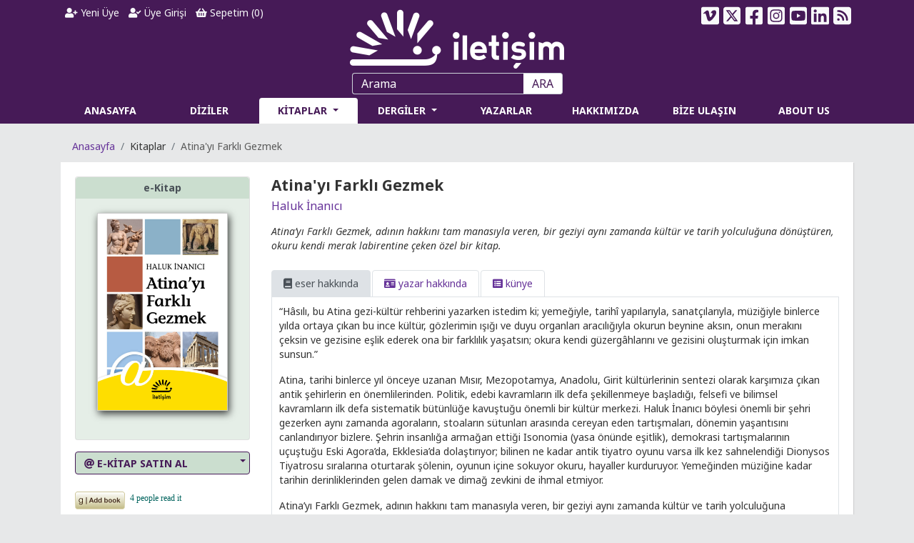

--- FILE ---
content_type: text/html; charset=utf-8
request_url: https://www.goodreads.com/book/add_to_books_widget/9789750535109?atmb_widget%5Bbutton%5D=atmb_widget_3.png&referrer=https%3A%2F%2Filetisim.com.tr%2Fkitap%2Fatina-yi-farkli-gezmek%2F10419
body_size: 2520
content:
<html>
<link rel="stylesheet" media="screen" href="https://s.gr-assets.com/assets/widgets-ddede92ce90bbf34c1c41aa12d366e5e.css" />
<script src="https://ajax.googleapis.com/ajax/libs/jquery/1.7.1/jquery.min.js"></script>
<body>
  <div id="review_mini">
  <meta name="csrf-param" content="authenticity_token" />
<meta name="csrf-token" content="sa/3ZRmBWrOPkUUwmXOcuvjaIva1yrmWQLo7w9IDRhREdzrp9qOquQVVVqWYNWwFtI0d8eHwK099sOJ3Dqu2kw==" />

  <script>
//<![CDATA[

      var $j = $;
      var connect_window = null;
      var shelf = "";
      var signed_in = false;
      var has_review = false;
      GR_CONNECT_SIGN_IN_URL = 'https://www.goodreads.com/user/sign_in?abs_return_url=https%3A%2F%2Fwww.goodreads.com%2Fbook%2Fshow%2F213354511-atina-y-farkl-gezmek&connect=true&utm_medium=widget&utm_source=atmb_widget'
      var callback = null;
      function ensureConnected(cb){
        if(signed_in){
          cb();
        }
        else{
          callback = cb;
          gr_connect(GR_CONNECT_SIGN_IN_URL, 'gr_connect', 600, 370)
        }
      }
      function gr_connect(file, window, width, height) {
        if(!connect_window)
        connect_window=open(file, window,'toolbar=0,location=1,directories=0,status=0,' +
        'menubar=0,scrollbars=0,resizable=1,width=' + width + ',height=' + height);

        if (connect_window.opener == null) connect_window.opener = self;
        connect_window.focus();
        return false;
      }

      function review(s){
        shelf = s;
        $j("#shelfDropdown").hide();
        // Element.hide('shelfDropdown');
        ensureConnected(function(){
          $j("#savingMessage").html("adding to shelf...").show();
          // Element.update("savingMessage", "adding to shelf...")
          // Element.show("savingMessage");
          $j.ajax({
          url: 'https://www.goodreads.com/review/rate/213354511?atmb_widget%5Bbutton%5D=atmb_widget_3.png&format=js&no_lightbox=true&rating=-1&unique_id=213354511',
          type: 'post',
          data: {
            review_mini: true,
            friend_reviews: true,
            shelf: shelf,
            referrer: 'https%3A%2F%2Filetisim.com.tr%2Fkitap%2Fatina-yi-farkli-gezmek%2F10419'
          },
          headers: {
            "X-CSRF-Token": $j('meta[name="csrf-token"]').attr('content')
          }
          });
        });
      }

      function post_connect(){
        if(callback)
        callback();
      }

      function open_url(url){
        connect_window.close();
        var newWindow = window.open(url, '_blank');
        newWindow.focus();
        return false;
      }


      function destroy_review(){
        if(confirm("Are you sure you want to delete your review?")){
          $j("#savingMessage").html("removing from shelf...").show();
          // Element.update("savingMessage", "removing from shelf...")
          // Element.show("savingMessage");
          $j.ajax({
          url: 'https://www.goodreads.com/review/destroy/213354511?atmb_widget%5Bbutton%5D=atmb_widget_3.png&format=js',
          type: 'post',
          data: {
            review_mini: true,
            friend_reviews: true,
            shelf: shelf,
            referrer: 'https%3A%2F%2Filetisim.com.tr%2Fkitap%2Fatina-yi-farkli-gezmek%2F10419'
          },
          headers: {
            "X-CSRF-Token": $j('meta[name="csrf-token"]').attr('content')
          },
          });
        }
      }


      var hover_add_review = function(){

        if(!has_review){
          $j("#shelfDropdown").show();
          // Element.show('shelfDropdown');
        }
      }
      var add_review = function(){
        if(!has_review){
          $j("#shelfDropdown").hide();
          // Element.hide('shelfDropdown');
        }
      }
      $j(document).ready(function(){

        $j("#addReviewButton").mouseover(hover_add_review);
        $j("#addReviewButton").mouseout(add_review);
      });
      // Event.observe(window, 'load', function() {
        // 	Event.observe("addReviewButton", "mouseover", hover_add_review)
        // 	Event.observe("addReviewButton", "mouseout", add_review)
        // });



//]]>
</script>
  <style>
    .shelfInDropdown{background-color: #EBE8D5;}
    .shelfInDropdown:hover{background-color: #d7d7d7;cursor: pointer;}
    #savingMessage{margin:0;padding:0;}
    .greyText{padding-left: 10px;}
    .submitImage:hover{border:none;}
    .submitImage{border:none;}
    #review_stats, #my_stats{float:left;}
    .addReviewButton{float:left;margin-right:7px;}
  </style>
  <div class="addReviewButton" id="addReviewButton">
      <input type="image" class="submitImage"
      src="https://s.gr-assets.com/assets/atmb_add_book-70x25-52e851033ccce381a0cd5887c50ccb61.png"
      title="add this book to my shelves"
      value="g|Add book"
      onclick="review('read')" />
      <div id="shelfDropdown" class="shelfDropdown shelfDropdownNew" style="display:none;height: auto;">
          <div class="shelfInDropdown"
            onclick="review('to-read')">
            <input type="radio" id="shelf_name_213354511_to-read" value="to-read" name="exclusive_name">

            <span id="shelf_nameto-read">
              <span id="shelfInDropdownName_213354511_to-read">to-read</span>
              <span id="shelf_saving_213354511_to-read" class="greyText"></span>
            </span>
          </div>
          <div class="shelfInDropdown"
            onclick="review('currently-reading')">
            <input type="radio" id="shelf_name_213354511_currently-reading" value="currently-reading" name="exclusive_name">

            <span id="shelf_namecurrently-reading">
              <span id="shelfInDropdownName_213354511_currently-reading">currently-reading</span>
              <span id="shelf_saving_213354511_currently-reading" class="greyText"></span>
            </span>
          </div>
          <div class="shelfInDropdown"
            onclick="review('read')">
            <input type="radio" id="shelf_name_213354511_read" value="read" name="exclusive_name">

            <span id="shelf_nameread">
              <span id="shelfInDropdownName_213354511_read">read</span>
              <span id="shelf_saving_213354511_read" class="greyText"></span>
            </span>
          </div>
      </div>
  </div>
    <div id="review_stats">
      <a target="_blank" rel="noopener noreferrer" href="https://www.goodreads.com/book/show/213354511-atina-y-farkl-gezmek">4 people read it</a>
    </div>
  <br/>
  <span id="savingMessage" style="display:none;">adding to shelf...</span>
  <br class="clear"/>
</div>


</body>
</html>

<!-- This is a random-length HTML comment: [base64] -->

--- FILE ---
content_type: text/css
request_url: https://iletisim.com.tr/css/icheck/icheck.css
body_size: -284
content:
/* iCheck plugin skins
----------------------------------- */
@import url("minimal/_all.css");
/*
@import url("minimal/minimal.css");
@import url("minimal/red.css");
@import url("minimal/green.css");
@import url("minimal/blue.css");
@import url("minimal/aero.css");
@import url("minimal/grey.css");
@import url("minimal/orange.css");
@import url("minimal/yellow.css");
@import url("minimal/pink.css");
@import url("minimal/purple.css");
*/

@import url("square/_all.css");
/*
@import url("square/square.css");
@import url("square/red.css");
@import url("square/green.css");
@import url("square/blue.css");
@import url("square/aero.css");
@import url("square/grey.css");
@import url("square/orange.css");
@import url("square/yellow.css");
@import url("square/pink.css");
@import url("square/purple.css");
*/

@import url("flat/_all.css");
/*
@import url("flat/flat.css");
@import url("flat/red.css");
@import url("flat/green.css");
@import url("flat/blue.css");
@import url("flat/aero.css");
@import url("flat/grey.css");
@import url("flat/orange.css");
@import url("flat/yellow.css");
@import url("flat/pink.css");
@import url("flat/purple.css");
*/

@import url("line/_all.css");
/*
@import url("line/line.css");
@import url("line/red.css");
@import url("line/green.css");
@import url("line/blue.css");
@import url("line/aero.css");
@import url("line/grey.css");
@import url("line/orange.css");
@import url("line/yellow.css");
@import url("line/pink.css");
@import url("line/purple.css");
*/

--- FILE ---
content_type: text/css
request_url: https://iletisim.com.tr/css/netcode.min.css?v=iK5wuFI1YO_2IsoXYAZERExEngex3Ay8wtzKhpnjUmQ
body_size: 4943
content:
body{margin:0;font-family:"Noto Sans",sans-serif,Arial;font-size:14px;line-height:20px;background-color:#e7e8e9;color:#333}a{color:#639}a:hover{color:#639;text-decoration:underline}img{max-width:100%}a:focus,i:focus,button:focus,div:focus{outline:none !important;box-shadow:none !important}header{background-color:#461a57;margin-bottom:10px}img.logo{padding-top:10px;padding-bottom:2px;max-width:300px}.user .nav-link{padding:.5rem .4rem}.social{font-size:2em}.social>ul.nav{justify-content:flex-end;-ms-flex-pack:end}.social .nav-link{padding:.5rem .2rem}.social .dropdown-toggle::after{display:none;content:""}.menu nav{padding:0}.menu ul.navbar-nav>li>a.nav-link{font-weight:bold;color:#fff;white-space:nowrap}.menu ul.navbar-nav>li.active>a.nav-link,.menu ul.navbar-nav>li>a:hover.nav-link{background-color:#fff;color:#461a57;border-radius:.25rem .25rem 0 0}.menu-drg{margin-left:-1px}.menu form{-ms-flex-pack:center;justify-content:center;margin-bottom:5px}.menu form .form-control{height:30px;background:transparent;border-radius:.25rem 0 0 .25rem;border-right:none;color:#fff;max-width:240px;width:240px}.menu form input::placeholder{color:#fff}.menu form input:-ms-input-placeholder{color:#fff}.menu form input::-webkit-input-placeholder{color:#fff}.menu form button{height:30px;border-radius:0 .25rem .25rem 0;border:1px solid #ced4da;border-left:none;background-color:#fff;line-height:1.1rem;color:#461a57}.megamenu{position:static}.menu .dropdown-menu{padding:0}.menu .dropdown-divider{margin:0}.menu a.dropdown-item{padding:.5rem 1.5rem}.menu h6{background-color:#461a57;color:#fff;padding:8px;font-weight:bold;font-size:.9rem;margin-bottom:0}.menu ul.list-unstyled li.nav-item{text-align:left}.menu .dropdown-menu .col-lg-4,.menu .dropdown-menu .col-lg-3,.menu .dropdown-menu .col-lg-2{padding-left:5px;padding-right:5px}.menu .list-unstyled li a{color:#212529;font-size:.9rem}.menu .list-unstyled li a:hover,.menu .list-unstyled li.active a{color:#16181b;text-decoration:none;background-color:#eee}.menu .fa-bars{color:#fff;font-size:1.5rem;line-height:1.9rem}.menu button.navbar-toggler{border-color:#fff}.menuarea{padding:10px}.menureview nav.navbar{background-color:#461957;padding:0}.menureview nav.navbar a{color:#fff;font-weight:bold}.menureview nav.navbar li.active,.menureview nav.navbar li:hover{background-color:#fff}.menureview nav.navbar li.active a,.menureview nav.navbar li:hover a{color:#461957}.menureview nav.navbar .navbar-toggler-icon{color:#fff;line-height:28px}.menureview nav.navbar .navbar-toggler{margin:0 auto}.swiper-button-next,.swiper-button-prev{background-image:none;font-size:3.5rem;text-shadow:0 1px 1px rgba(0,0,0,.4)}.swiper-button-next:hover i,.swiper-button-prev:hover i{color:#461a57}.swiper-button-next{right:25px}.swiper-button-prev{left:20px}.swiper-slide img{max-width:100%}.slideb{width:25%;text-align:center;padding:10px}.slideb .cover{padding:25px}.slideb .cover:hover{background-color:#dcdcdc}.slideb .cover img{-webkit-box-shadow:2px 4px 10px rgba(0,0,0,.75);-moz-box-shadow:2px 4px 10px rgba(0,0,0,.75);box-shadow:2px 4px 10px rgba(0,0,0,.75);max-height:243px}.slideb .title a{color:#000;font-weight:bold}.slideb .title a:hover{color:#639;text-decoration:none}.slideb .author a{color:#000}.slideb .author a:hover{color:#639;text-decoration:none}.slidea{margin:auto}.breadcrumb{margin-bottom:0;background-color:transparent}.breadcrumb-item.active{color:#5a5a5a}.article-title h1{font-size:1.1rem;font-weight:bold}.page{background-color:#fff;box-shadow:1px 1px 1px 0 rgba(0,0,0,.1);padding:20px}.page .header h2,.page .header h1{font-size:1.3rem;font-weight:bold;margin-bottom:.5rem}.basket-sticky{position:fixed;right:10px;bottom:60px;z-index:99;opacity:0}.basket-sticky.active{opacity:0}footer{margin-top:20px;background-color:#461a57;color:#fff;padding-top:20px;padding-bottom:20px}footer a{color:#fff}footer a:hover{color:#fff;text-decoration:underline}a.powered{background:url(/Images/redPowered.png) no-repeat scroll left 0 transparent;bottom:0;clear:both;display:block;float:right;height:30px;position:relative;right:0;width:91px}.box{background-color:#fff;position:relative;float:left;width:407px;height:295px;box-shadow:1px 1px 1px 0 rgba(0,0,0,.1);padding:13px;margin-bottom:10px}.box:nth-child(2n+1){margin-right:10px}.box h1.title{font-size:20px;font-weight:bold;margin-bottom:7px}.box h1.title a:hover{color:#93c;text-decoration:none}.box .content{padding-top:10px;border-top:dotted 1px #b2b2b2;display:flex}.box .content .image{flex:0 0 120px;margin-right:8px}.box .content .image img{border:solid 1px #ccc}.box .content .list{width:100%}.box .content .list ul{font-size:.785rem;margin-bottom:0}.box .content .list ul li{line-height:.99rem;margin-bottom:5px;display:flex}.box .content .list ul li::before{content:"";font-family:"Font Awesome 5 Free";font-weight:900;font-size:6px;color:#5a5a5a;margin-right:3px}.box .content .list ul li:hover{background-color:#dcdcdc}.box .content .list ul li a{color:#5a5a5a}.box .content .list ul li.active a{color:#639}.box .content .list ul li a:hover{color:#639;text-decoration:none}.box .footer{position:absolute;bottom:8px;border-top:dotted 1px #b2b2b2;padding-top:5px;right:15px;left:15px;font-size:.79rem;font-style:italic;text-align:right}.social .text-light svg{fill:#f8f9fa}.social a.text-light:hover svg,.social a.text-light:focus svg{fill:#cbd3da}.ebulten{background-color:#4d205e;padding:5px;color:#fff}.ebulten .icheckbox_square-green{vertical-align:top;background-color:#e7e8e9}label.error{padding:3px 10px;border:1px solid #ff4961;border-radius:0 0 5px 5px;position:relative;color:#ff4961;margin-top:11px;display:table}input:focus.error,input.error{border-color:#ff4961;box-shadow:none}input:focus.valid,input.valid{color:#28d094;border-color:#28d094;box-shadow:none}label.error::after{content:"";display:block;height:0;width:0;border-color:transparent transparent #ff4961 transparent;border-style:solid;border-width:11px 7px;position:absolute;left:10px;top:-22px}.ft-refresh-cw:before{content:"";font-family:"Font Awesome 5 Free";font-weight:900}.icon-spin{display:inline-block}.icon-spin{-webkit-animation:spin 1s infinite linear;-moz-animation:spin 1s infinite linear;-o-animation:spin 1s infinite linear;animation:spin 1s infinite linear}.blockOverlay{z-index:1050 !important}.blockElement{z-index:1051 !important}@-webkit-keyframes spin{0%{-webkit-transform:rotate(0);transform:rotate(0)}100%{-webkit-transform:rotate(360deg);transform:rotate(360deg)}}@-moz-keyframes spin{0%{-moz-transform:rotate(0);transform:rotate(0)}100%{-moz-transform:rotate(360deg);transform:rotate(360deg)}}@-o-keyframes spin{0%{-o-transform:rotate(0);transform:rotate(0);}100%{-o-transform:rotate(360deg);transform:rotate(360deg);}}@keyframes spin{0%{-webkit-transform:rotate(0);-moz-transform:rotate(0);-o-transform:rotate(0);transform:rotate(0)}100%{-webkit-transform:rotate(360deg);-moz-transform:rotate(360deg);-o-transform:rotate(360deg);transform:rotate(360deg)}}.spinner-reverse{-webkit-animation:spin-reverse 1s linear infinite;-moz-animation:spin-reverse 1s linear infinite;-o-animation:spin-reverse 1s linear infinite;animation:spin-reverse 1s linear infinite}@-webkit-keyframes spin-reverse{0%{-webkit-transform:rotate(0);transform:rotate(0)}100%{-webkit-transform:rotate(-360deg);transform:rotate(-360deg)}}@-moz-keyframes spin-reverse{0%{-moz-transform:rotate(0);transform:rotate(0)}100%{-moz-transform:rotate(-360deg);transform:rotate(-360deg)}}@-o-keyframes spin-reverse{0%{-o-transform:rotate(0);transform:rotate(0);}100%{-o-transform:rotate(-360deg);transform:rotate(-360deg);}}@keyframes spin-reverse{0%{-webkit-transform:rotate(0);-moz-transform:rotate(0);-o-transform:rotate(0);transform:rotate(0)}100%{-webkit-transform:rotate(-360deg);-moz-transform:rotate(-360deg);-o-transform:rotate(-360deg);transform:rotate(-360deg)}}.video{background-color:#000;padding:10px 10px 0 10px}.video p{margin:0}.instalink-header-name{text-transform:none}.side .card-columns{-webkit-column-count:1;-moz-column-count:1;column-count:1}.card-columns .card{margin-bottom:.5rem;border:none;border-radius:0;background-color:transparent}.page .content .card-columns{-webkit-column-count:5;-moz-column-count:5;column-count:5}.home iframe{display:list-item}.lmenu{box-shadow:1px 1px 1px 0 rgba(0,0,0,.1);background-color:#fff}.lmenu ul.nav li.nav-item{border-top:solid 1px #eee}.lmenu ul.nav li.nav-item.subheader{padding:13px;font-weight:bold;font-size:1rem;background-color:#ddd}.lmenu ul.nav li.nav-item.active,.lmenu ul.nav li.nav-item:hover{background-color:#eee}.lmenu .header{font-size:1.3rem;padding:13px;font-weight:bold}.lmenu .header a{color:#3b3b3b;display:block}.lmenu .header a:hover{text-decoration:none}h1,h2,h3,h4{margin-bottom:0}.clist{padding:13px;box-shadow:1px 1px 1px 0 rgba(0,0,0,.1);background-color:#fff}.clist .content .row{border-top:solid 1px #eee}.clist .header{font-size:1.3rem;font-weight:bold;padding-bottom:10px}.clist .header h1{font-size:1.3rem;font-weight:bold}.clist .content .image{width:120px;float:left;margin-right:8px}.clist .content .image img{border:solid 1px #ccc}.clist .content .desc{width:100%}.clist .content .desc a{color:#000}.clist .content .desc a:hover{color:#639;text-decoration:none}.clist .content .desc a .title{font-weight:bold;font-size:1.01rem}.clist .content .desc a .lgndb,.clist .content .desc a .lgndt{font-size:.8rem;line-height:1rem}.clist .content .desc .spot{color:#5a5a5a}.page-link,.page-link:hover{color:#639}.page-item.active .page-link{background-color:#666;border-color:#666;color:#fff}.kbox{float:right;width:40%;padding:15px;margin-left:10px;background-color:#f5f5dc;border:5px solid #456}.nbox{width:99%;padding:15px;background-color:#f5f5dc;border:5px solid #456}.book .card .image{max-width:75%;margin:0 auto;padding:20px 0}.book .card .image img{border:solid 1px #ccc;-webkit-box-shadow:2px 4px 10px rgba(0,0,0,.75);-moz-box-shadow:2px 4px 10px rgba(0,0,0,.75);box-shadow:2px 4px 10px rgba(0,0,0,.75)}#ModalImg .modal-dialog{position:relative;display:table;overflow-y:auto;overflow-x:auto;width:auto}#ModalImg .modal-footer{justify-content:center}.book .content .header h1{font-weight:bold;font-size:1.3rem}.book .content .header h1 .lgndt,.book .content .header h1 .lgndb{font-size:.9rem}.book .content .header h1 a{color:#000}.book .content .header h1 a:hover{text-decoration:none}.book .content .author,.book .content .author h2{font-size:1rem}.book .content .spot{font-style:italic}.book .content .desc .nav-tabs{border-bottom:none}.book .content .desc .nav-tabs .nav-link{border-color:#dee2e6}.book .content .desc .nav-tabs .nav-link.active{background-color:#dee2e6;border-color:#dee2e6}.book .content .desc .nav-tabs .nav-item{margin-right:2px}.book .content .desc .book-tabs{border:1px solid #dee2e6}.book .content .desc .book-tabs .tab-pane{padding:10px}.book .content .desc .book-tabs .book-pdf{font-weight:bold}.kunye table tr td:first-child{font-weight:bold;vertical-align:top}.book .card .card-body{padding:0}.book .card .card-body .tab-pane{padding-bottom:20px}.book .card .card-body .nav-link{padding:.3rem;border-top:none;font-weight:bold}.book .card .card-body .nav-link:first-child{border-left:none}.book .card .card-body .nav-link:last-child{border-right:none}.book .card .card-footer>div.row{position:relative}.book .card .card-footer .discount{position:absolute;left:50%;right:auto;top:-40px;background-color:#ff9b35;padding:15px 10px;border-radius:50%;border:solid 1px;width:52px;margin-left:-26px;font-weight:bold}.book .card .card-footer{background-color:#461a57;color:#fff;margin-left:-1px;margin-right:-1px;margin-top:10px}.book .card .card-footer .out-of-sale{font-size:1.15rem;text-align:center}.book .card .card-footer .lprice{text-decoration:line-through;font-size:1rem;padding-right:0;padding-left:5px}.book .card .card-footer .oprice{font-size:1rem;text-align:right;font-weight:bold;padding-left:0;padding-right:5px}#gr_add_to_books iframe{max-width:100%}.btn-group .dropdown-menu{right:-1px;left:-1px !important}.btn-basket{color:#461a57;background-color:#ff9b35;border-color:#461a57;width:100%;font-weight:bold;padding:.2rem .75rem}.btn-basket:hover{background-color:#ff8203}.btn-gift{color:#461a57;background-color:#ff9b35;border-color:#461a57;font-weight:bold}.btn-gift:hover{background-color:#ff8203}.btn-ebasket{color:#461a57;background-color:#cbdecf;border-color:#461a57;font-weight:bold;font-size:14px;padding:.2rem .75rem;text-align:left}.btn-ebasket:hover{background-color:#e4f7e8}#TabEKitap{background-color:rgba(203,222,207,.5)}.btn-sbasket{color:#461a57;background-color:#edbfbb;border-color:#461a57;font-weight:bold;font-size:14px;padding:.2rem .75rem;text-align:left}.btn-sbasket:hover{background-color:#ffceca}#TabSesliKitap{background-color:rgba(237,191,187,.5)}.btn-pbasket{color:#461a57;background-color:#c7daeb;border-color:#c7daeb;font-weight:bold;font-size:14px;padding:.2rem .75rem;text-align:left}.btn-pbasket:hover{background-color:#c7daeb}.btn-favorite{color:#461a57;background-color:#20b2aa;border-color:#461a57;width:100%;font-weight:bold;padding:.2rem .75rem}.btn-favorite:hover{background-color:#2be2d8}.book-format .btn-group{width:100%;height:32px}.book-format .dropdown-toggle::after{position:absolute;right:5px;top:10px;height:10px}.book-format .dropdown-item i{font-size:12px}.nav-ebook,.nav-ebook.nav-link.active{background-color:#cbdecf;border-color:#cbdecf #cbdecf #fff;border-bottom:1px}.nav-sbook,.nav-sbook.nav-link.active{background-color:#edbfbb;border-color:#edbfbb #edbfbb #fff;border-bottom:1px}#NavEBook{background-color:rgba(203,222,207,.5)}#NavAudioBook{background-color:rgba(237,191,187,.5)}.rlist ul.nav{margin-top:15px;border-bottom:none}.rlist .tab-content{background-color:#fff;box-shadow:1px 1px 1px 0 rgba(0,0,0,.1);padding:20px}.rlist .nav-tabs .nav-item{margin-bottom:0}.rlist .nav-tabs a.nav-link.active{background-color:#fff;border-color:#fff #fff #eee #fff;color:#639;font-weight:bold;font-size:1.05rem}.rlist .ritems{text-align:center}.rlist .ritems .cover img{border:solid 1px #ccc;max-width:120px}.rlist .ritems .title a{color:#000;font-weight:bold}.rlist .ritems .title a:hover{color:#639;text-decoration:none}.rlist .ritems .author a{color:#000}.rlist .ritems .author a:hover{color:#639;text-decoration:none}.rlist .footer{border-top:dotted 1px #b2b2b2;padding-top:5px}.setcontents .clist{padding:0;box-shadow:none}.setcontents .clist .content .row:first-child{border-top:none}#toast-container>.toast{background-image:none !important}#toast-container>.toast:before{position:fixed;font-family:"Font Awesome 5 Free";font-weight:900;font-size:24px;line-height:18px;float:left;color:#fff;padding-right:.5em;margin:auto .5em auto -1.5em}#toast-container>.toast-warning:before{content:""}#toast-container>.toast-error:before{content:""}#toast-container>.toast-info:before{content:""}#toast-container>.toast-success:before{content:""}.col-form-label{text-align:right}.btn-ltsm{background-color:#461957;color:#fff}.btn-ltsm:hover{color:#fff;background-color:#639}.row-error{margin-bottom:0}.row-error label{font-size:18px;color:#f00;margin-bottom:.8rem;line-height:24px}.row-success label{font-size:20px;color:#461957;line-height:26px;margin-top:15px}.page form input::placeholder{color:#ddd}.page form input:-ms-input-placeholder{color:#ddd}.page form input::-webkit-input-placeholder{color:#ddd}form .form-group div.cbx{line-height:35px}#ModalAdd2Cart{text-align:center;padding-top:15%}#ModalAdd2Cart label{margin-bottom:0;font-weight:bold;font-size:1.2rem}#ModalRcmndSet{padding-top:15%}#FormAccount small{color:#f00}.select2-container .select2-selection--single{height:38px}.select2-container--default .select2-selection--single .select2-selection__rendered{line-height:38px}.select2-container--default .select2-selection--single .select2-selection__arrow{height:36px}ul.wizard_steps{display:table;list-style:none;position:relative;width:100%;padding:0}ul.wizard_steps li{display:table-cell;text-align:center}ul.wizard_steps li a,ul.wizard_steps li:hover{display:block;position:relative;-moz-opacity:1;filter:alpha(opacity=100);opacity:1;color:#666}ul.wizard_steps li a:hover{text-decoration:none}ul.wizard_steps li a.selected:before,.step_no{background:#461a57;color:#fff}ul.wizard_steps li:first-child a:before{left:50%}ul.wizard_steps li a:before{content:"";position:absolute;height:4px;background:#ccc;top:20px;width:100%;z-index:4;left:0}ul.wizard_steps li a .step_no{width:40px;height:40px;line-height:40px;border-radius:100px;display:block;margin:0 auto 5px;font-size:16px;text-align:center;position:relative;z-index:5}ul.wizard_steps li a.selected:before,.step_no{background:#461a57;color:#fff}ul.wizard_steps li a.disabled .step_no{background:#ccc}ul.wizard_steps li:last-child a:before{right:50%;width:50%;left:auto}.cartimg{max-width:80px;-webkit-box-shadow:2px 4px 10px rgba(0,0,0,.75);-moz-box-shadow:2px 4px 10px rgba(0,0,0,.75);box-shadow:2px 4px 10px rgba(0,0,0,.75)}.cartq{color:#000;width:50px;height:30px;border:1px solid #000;font-size:16px;border-radius:4px;text-align:center}.cartq.disabled{cursor:not-allowed;background-color:transparent;border:none}.table tr td{vertical-align:middle}dl dt{text-align:right}.ocart .card-header{font-weight:bold;font-size:1.3rem}.long-text{overflow-y:scroll;height:300px}.autocomplete-suggestions{border:1px solid #999;background:#fff;overflow:auto}.autocomplete-suggestion{padding:4px 5px;overflow:hidden;cursor:pointer;border-bottom:solid 1px #eee}.autocomplete-suggestion:last-child{border-bottom:none;text-align:center;text-decoration:underline;background-color:#ddd}.autocomplete-selected{background:#f0f0f0}.autocomplete-suggestions strong{color:#461a57}.autocomplete-group{padding:4px 5px;font-weight:bold;background-color:#ddd;color:#461a57}.autocomplete-group strong{display:block;border-bottom:1px solid #000}.autocomplete-suggestion i{color:#008000}.slist .row{border-top:solid 1px #eee}.slist .row:first-child{border-top:none}.slist .image img{border:solid 1px #ccc}.slist .image{width:120px;float:left;margin-right:8px}.slist .content .desc a{color:#000}.slist .content .desc a:hover{color:#639;text-decoration:none}.slist .content .desc a .title{font-weight:bold;font-size:1.01rem}.slist .content .desc .spot{color:#5a5a5a}.mark,mark{background-color:#461a57;color:#fff}.drglist .col-12{margin-bottom:35px}.drglist .card .card-body{padding:10px}.drglist .card .card-body .card-title{margin-bottom:20px;font-weight:bold;text-align:center}.drglist .card .card-footer>div.row{position:relative}.drglist .card .card-footer .discount{position:absolute;left:50%;right:auto;top:-40px;background-color:#ff9b35;padding:15px 10px;border-radius:50%;border:solid 1px;width:52px;margin-left:-26px;font-weight:bold}.drglist .card .card-footer{background-color:#461a57;color:#fff;margin-left:-1px;margin-right:-1px}.drglist .card .card-footer .out-of-sale{font-size:1.15rem;text-align:center;font-weight:bold;min-height:20px}.drglist .card .card-footer .lprice{text-decoration:line-through;font-size:1rem;padding-right:0;padding-left:5px}.drglist .card .card-footer .oprice{font-size:1rem;text-align:right;font-weight:bold;padding-left:0;padding-right:5px}.agroup{margin-bottom:20px;padding-left:15px;border-left:solid 4px #461a57}.agroup .gtitle{font-weight:bold;font-size:16px;margin-bottom:10px;color:#461a57}.agroup .gcontent .garticle{margin-bottom:10px}.agroup .gcontent .garticle .gatitle{display:-ms-flexbox;display:flex;color:#000}.agroup .gcontent .garticle .gatitle .full-title{font-weight:bold}.agroup .gcontent .garticle .gatitle a,.gbox-review-title a,.alist-item-review-title a,.td-title a{display:-ms-flexbox;display:flex;font-weight:bold;color:#000}.agroup .gcontent .garticle .gatitle i,.gbox-review-title i,.alist-item-review-title i,.td-title i{color:#008000;margin-right:5px;padding-top:3px}.agroup .gcontent .garticle .gatitle a:hover,.gbox-review-title a:hover,.alist-item-review-title a:hover,.td-title a:hover{text-decoration:none}.agroup .gcontent .garticle .gatitle a:hover div,.gbox-review-title a:hover div,.alist-item-review-title a:hover div,.td-title a:hover div{text-decoration:underline}.agroup .gcontent .garticle .garticle-pn{margin-right:10px;white-space:nowrap}.agroup .gcontent .gauthor{font-size:.95rem}.page .article .article-title{font-weight:bold;font-size:1.1rem;margin-bottom:15px}.page .article .article-author{font-size:16px;margin-bottom:5px}.page .article .article-content{font-size:15px;line-height:22px}.page .sidebar .header{font-weight:bold;font-size:1.1rem;border-bottom:dotted 1px;margin-bottom:10px;padding-bottom:5px}.alist .alist-item{padding-bottom:8px;margin-top:8px;border-bottom:solid 1px #ccc}.dlist .row{border-top:none}.drgmenu{min-width:190px}.prd-image{border:solid 1px #ccc;-webkit-box-shadow:2px 4px 10px rgba(0,0,0,.75);-moz-box-shadow:2px 4px 10px rgba(0,0,0,.75);box-shadow:2px 4px 10px rgba(0,0,0,.75);max-width:150px}.prd-header a{font-size:17px;font-weight:bold;color:#000}.prd-header a:hover{text-decoration:none}.prd-header a .lgndb{font-size:.9rem}.prd-header .author a{font-size:1rem;font-weight:normal;color:#639}.prd-header .spot{margin-top:15px}.btn-rcmndset{height:32px;padding:3px 10px;border:1px solid}.side .card{margin-bottom:.5rem;border:none;border-radius:0;background-color:transparent}.video iframe{max-width:100%;max-height:152px}.prize{display:flex;color:#639;font-weight:bold}.prize div{margin:10px 20px 10px 0;display:flex;align-items:center;border:solid 1px #639;padding:10px;border-radius:8px}.prize i{font-size:30px;margin-right:5px;color:#639}@media(max-width:1199px){img.logo{max-width:250px}.menu form .form-control{max-width:194px}.user .nav-link{padding:.5rem .2rem}.box{width:340px;height:355px}.box h1.title{font-size:18px}.box .content .image{flex:0 0 95px}.page .content .card-columns{-webkit-column-count:4;-moz-column-count:4;column-count:4}}@media(max-width:991px){.menu nav{-ms-flex-pack:center;justify-content:center}.menu button.navbar-toggler{padding:0 109px;margin-bottom:5px}.menu ul.navbar-nav>li.active>a.nav-link,.menu ul.navbar-nav>li>a:hover.nav-link{border-radius:0}.menu .dropdown-menu{border:0}.menu .list-unstyled li a{padding:8px}.menu-drg{margin-left:0}img.logo{padding-top:0}.social .nav-link,.user .nav-link{padding-bottom:0}.user .nav-link{padding-left:.4rem;padding-right:.4rem}.slideb{width:33.3333%}.side .card-columns{-webkit-column-count:2;-moz-column-count:2;column-count:2}.lmenu .header a::after{content:"";font-family:"Font Awesome 5 Free";font-weight:900;float:right}.page .content .card-columns{-webkit-column-count:3;-moz-column-count:3;column-count:3}.book .content .desc .nav-tabs .nav-item{flex:1 1 auto;text-align:center}#gr_add_to_books iframe{max-height:40px}.toast-bottom-left{bottom:45px}}@media(max-width:767px){.basket-sticky.active{opacity:1}.user ul.nav{justify-content:center;-ms-flex-pack:center}.social .nav-link{padding-bottom:.5rem}.social ul.nav{justify-content:center;-ms-flex-pack:center}.slideb{width:50%}.swiper-button-next{right:10px}.swiper-button-prev{left:5px}.box{width:100%;height:auto}.box h1.title{font-size:20px}.box .content{padding-bottom:25px}.box .content .image{flex:0 0 120px}.box .content .list{width:374px}footer{text-align:center}.kbox{width:100%;margin-left:0;margin-bottom:10px}.page .content .card-columns{-webkit-column-count:2;-moz-column-count:2;column-count:2}.rlist .card-columns{-webkit-column-count:2;-moz-column-count:2;column-count:2}.clist .content .row .col-sm-12:first-child{border-bottom:solid 1px #eee}}@media(max-width:575px){.side .card-columns{-webkit-column-count:1;-moz-column-count:1;column-count:1}.iffb{background-color:transparent}.iffb iframe{width:340px;margin:0 auto;max-width:100%}.page .content .card-columns{-webkit-column-count:1;-moz-column-count:1;column-count:1}.rlist .card-columns{-webkit-column-count:1;-moz-column-count:1;column-count:1}.col-form-label{text-align:left}dl dt{text-align:left}}

--- FILE ---
content_type: text/css
request_url: https://iletisim.com.tr/css/icheck/flat/_all.css
body_size: 720
content:
/* iCheck plugin Flat skin
----------------------------------- */
.icheckbox_flat,
.iradio_flat {
    display: inline-block;
    *display: inline;
    vertical-align: middle;
    margin: 0;
    padding: 0;
    width: 20px;
    height: 20px;
    background: url(flat.png) no-repeat;
    border: none;
    cursor: pointer;
}

.icheckbox_flat {
    background-position: 0 0;
}
    .icheckbox_flat.checked {
        background-position: -22px 0;
    }
    .icheckbox_flat.disabled {
        background-position: -44px 0;
        cursor: default;
    }
    .icheckbox_flat.checked.disabled {
        background-position: -66px 0;
    }

.iradio_flat {
    background-position: -88px 0;
}
    .iradio_flat.checked {
        background-position: -110px 0;
    }
    .iradio_flat.disabled {
        background-position: -132px 0;
        cursor: default;
    }
    .iradio_flat.checked.disabled {
        background-position: -154px 0;
    }

/* HiDPI support */
@media (-o-min-device-pixel-ratio: 5/4), (-webkit-min-device-pixel-ratio: 1.25), (min-resolution: 120dpi) {
    .icheckbox_flat,
    .iradio_flat {
        background-image: url(flat@2x.png);
        -webkit-background-size: 176px 22px;
        background-size: 176px 22px;
    }
}

/* red */
.icheckbox_flat-red,
.iradio_flat-red {
    display: inline-block;
    *display: inline;
    vertical-align: middle;
    margin: 0;
    padding: 0;
    width: 20px;
    height: 20px;
    background: url(red.png) no-repeat;
    border: none;
    cursor: pointer;
}

.icheckbox_flat-red {
    background-position: 0 0;
}
    .icheckbox_flat-red.checked {
        background-position: -22px 0;
    }
    .icheckbox_flat-red.disabled {
        background-position: -44px 0;
        cursor: default;
    }
    .icheckbox_flat-red.checked.disabled {
        background-position: -66px 0;
    }

.iradio_flat-red {
    background-position: -88px 0;
}
    .iradio_flat-red.checked {
        background-position: -110px 0;
    }
    .iradio_flat-red.disabled {
        background-position: -132px 0;
        cursor: default;
    }
    .iradio_flat-red.checked.disabled {
        background-position: -154px 0;
    }

/* HiDPI support */
@media (-o-min-device-pixel-ratio: 5/4), (-webkit-min-device-pixel-ratio: 1.25), (min-resolution: 120dpi) {
    .icheckbox_flat-red,
    .iradio_flat-red {
        background-image: url(red@2x.png);
        -webkit-background-size: 176px 22px;
        background-size: 176px 22px;
    }
}

/* green */
.icheckbox_flat-green,
.iradio_flat-green {
    display: inline-block;
    *display: inline;
    vertical-align: middle;
    margin: 0;
    padding: 0;
    width: 20px;
    height: 20px;
    background: url(green.png) no-repeat;
    border: none;
    cursor: pointer;
}

.icheckbox_flat-green {
    background-position: 0 0;
}
    .icheckbox_flat-green.checked {
        background-position: -22px 0;
    }
    .icheckbox_flat-green.disabled {
        background-position: -44px 0;
        cursor: default;
    }
    .icheckbox_flat-green.checked.disabled {
        background-position: -66px 0;
    }

.iradio_flat-green {
    background-position: -88px 0;
}
    .iradio_flat-green.checked {
        background-position: -110px 0;
    }
    .iradio_flat-green.disabled {
        background-position: -132px 0;
        cursor: default;
    }
    .iradio_flat-green.checked.disabled {
        background-position: -154px 0;
    }

/* HiDPI support */
@media (-o-min-device-pixel-ratio: 5/4), (-webkit-min-device-pixel-ratio: 1.25), (min-resolution: 120dpi) {
    .icheckbox_flat-green,
    .iradio_flat-green {
        background-image: url(green@2x.png);
        -webkit-background-size: 176px 22px;
        background-size: 176px 22px;
    }
}

/* blue */
.icheckbox_flat-blue,
.iradio_flat-blue {
    display: inline-block;
    *display: inline;
    vertical-align: middle;
    margin: 0;
    padding: 0;
    width: 20px;
    height: 20px;
    background: url(blue.png) no-repeat;
    border: none;
    cursor: pointer;
}

.icheckbox_flat-blue {
    background-position: 0 0;
}
    .icheckbox_flat-blue.checked {
        background-position: -22px 0;
    }
    .icheckbox_flat-blue.disabled {
        background-position: -44px 0;
        cursor: default;
    }
    .icheckbox_flat-blue.checked.disabled {
        background-position: -66px 0;
    }

.iradio_flat-blue {
    background-position: -88px 0;
}
    .iradio_flat-blue.checked {
        background-position: -110px 0;
    }
    .iradio_flat-blue.disabled {
        background-position: -132px 0;
        cursor: default;
    }
    .iradio_flat-blue.checked.disabled {
        background-position: -154px 0;
    }

/* HiDPI support */
@media (-o-min-device-pixel-ratio: 5/4), (-webkit-min-device-pixel-ratio: 1.25), (min-resolution: 120dpi) {
    .icheckbox_flat-blue,
    .iradio_flat-blue {
        background-image: url(blue@2x.png);
        -webkit-background-size: 176px 22px;
        background-size: 176px 22px;
    }
}

/* aero */
.icheckbox_flat-aero,
.iradio_flat-aero {
    display: inline-block;
    *display: inline;
    vertical-align: middle;
    margin: 0;
    padding: 0;
    width: 20px;
    height: 20px;
    background: url(aero.png) no-repeat;
    border: none;
    cursor: pointer;
}

.icheckbox_flat-aero {
    background-position: 0 0;
}
    .icheckbox_flat-aero.checked {
        background-position: -22px 0;
    }
    .icheckbox_flat-aero.disabled {
        background-position: -44px 0;
        cursor: default;
    }
    .icheckbox_flat-aero.checked.disabled {
        background-position: -66px 0;
    }

.iradio_flat-aero {
    background-position: -88px 0;
}
    .iradio_flat-aero.checked {
        background-position: -110px 0;
    }
    .iradio_flat-aero.disabled {
        background-position: -132px 0;
        cursor: default;
    }
    .iradio_flat-aero.checked.disabled {
        background-position: -154px 0;
    }

/* HiDPI support */
@media (-o-min-device-pixel-ratio: 5/4), (-webkit-min-device-pixel-ratio: 1.25), (min-resolution: 120dpi) {
    .icheckbox_flat-aero,
    .iradio_flat-aero {
        background-image: url(aero@2x.png);
        -webkit-background-size: 176px 22px;
        background-size: 176px 22px;
    }
}

/* grey */
.icheckbox_flat-grey,
.iradio_flat-grey {
    display: inline-block;
    *display: inline;
    vertical-align: middle;
    margin: 0;
    padding: 0;
    width: 20px;
    height: 20px;
    background: url(grey.png) no-repeat;
    border: none;
    cursor: pointer;
}

.icheckbox_flat-grey {
    background-position: 0 0;
}
    .icheckbox_flat-grey.checked {
        background-position: -22px 0;
    }
    .icheckbox_flat-grey.disabled {
        background-position: -44px 0;
        cursor: default;
    }
    .icheckbox_flat-grey.checked.disabled {
        background-position: -66px 0;
    }

.iradio_flat-grey {
    background-position: -88px 0;
}
    .iradio_flat-grey.checked {
        background-position: -110px 0;
    }
    .iradio_flat-grey.disabled {
        background-position: -132px 0;
        cursor: default;
    }
    .iradio_flat-grey.checked.disabled {
        background-position: -154px 0;
    }

/* HiDPI support */
@media (-o-min-device-pixel-ratio: 5/4), (-webkit-min-device-pixel-ratio: 1.25), (min-resolution: 120dpi) {
    .icheckbox_flat-grey,
    .iradio_flat-grey {
        background-image: url(grey@2x.png);
        -webkit-background-size: 176px 22px;
        background-size: 176px 22px;
    }
}

/* orange */
.icheckbox_flat-orange,
.iradio_flat-orange {
    display: inline-block;
    *display: inline;
    vertical-align: middle;
    margin: 0;
    padding: 0;
    width: 20px;
    height: 20px;
    background: url(orange.png) no-repeat;
    border: none;
    cursor: pointer;
}

.icheckbox_flat-orange {
    background-position: 0 0;
}
    .icheckbox_flat-orange.checked {
        background-position: -22px 0;
    }
    .icheckbox_flat-orange.disabled {
        background-position: -44px 0;
        cursor: default;
    }
    .icheckbox_flat-orange.checked.disabled {
        background-position: -66px 0;
    }

.iradio_flat-orange {
    background-position: -88px 0;
}
    .iradio_flat-orange.checked {
        background-position: -110px 0;
    }
    .iradio_flat-orange.disabled {
        background-position: -132px 0;
        cursor: default;
    }
    .iradio_flat-orange.checked.disabled {
        background-position: -154px 0;
    }

/* HiDPI support */
@media (-o-min-device-pixel-ratio: 5/4), (-webkit-min-device-pixel-ratio: 1.25), (min-resolution: 120dpi) {
    .icheckbox_flat-orange,
    .iradio_flat-orange {
        background-image: url(orange@2x.png);
        -webkit-background-size: 176px 22px;
        background-size: 176px 22px;
    }
}

/* yellow */
.icheckbox_flat-yellow,
.iradio_flat-yellow {
    display: inline-block;
    *display: inline;
    vertical-align: middle;
    margin: 0;
    padding: 0;
    width: 20px;
    height: 20px;
    background: url(yellow.png) no-repeat;
    border: none;
    cursor: pointer;
}

.icheckbox_flat-yellow {
    background-position: 0 0;
}
    .icheckbox_flat-yellow.checked {
        background-position: -22px 0;
    }
    .icheckbox_flat-yellow.disabled {
        background-position: -44px 0;
        cursor: default;
    }
    .icheckbox_flat-yellow.checked.disabled {
        background-position: -66px 0;
    }

.iradio_flat-yellow {
    background-position: -88px 0;
}
    .iradio_flat-yellow.checked {
        background-position: -110px 0;
    }
    .iradio_flat-yellow.disabled {
        background-position: -132px 0;
        cursor: default;
    }
    .iradio_flat-yellow.checked.disabled {
        background-position: -154px 0;
    }

/* HiDPI support */
@media (-o-min-device-pixel-ratio: 5/4), (-webkit-min-device-pixel-ratio: 1.25), (min-resolution: 120dpi) {
    .icheckbox_flat-yellow,
    .iradio_flat-yellow {
        background-image: url(yellow@2x.png);
        -webkit-background-size: 176px 22px;
        background-size: 176px 22px;
    }
}

/* pink */
.icheckbox_flat-pink,
.iradio_flat-pink {
    display: inline-block;
    *display: inline;
    vertical-align: middle;
    margin: 0;
    padding: 0;
    width: 20px;
    height: 20px;
    background: url(pink.png) no-repeat;
    border: none;
    cursor: pointer;
}

.icheckbox_flat-pink {
    background-position: 0 0;
}
    .icheckbox_flat-pink.checked {
        background-position: -22px 0;
    }
    .icheckbox_flat-pink.disabled {
        background-position: -44px 0;
        cursor: default;
    }
    .icheckbox_flat-pink.checked.disabled {
        background-position: -66px 0;
    }

.iradio_flat-pink {
    background-position: -88px 0;
}
    .iradio_flat-pink.checked {
        background-position: -110px 0;
    }
    .iradio_flat-pink.disabled {
        background-position: -132px 0;
        cursor: default;
    }
    .iradio_flat-pink.checked.disabled {
        background-position: -154px 0;
    }

/* HiDPI support */
@media (-o-min-device-pixel-ratio: 5/4), (-webkit-min-device-pixel-ratio: 1.25), (min-resolution: 120dpi) {
    .icheckbox_flat-pink,
    .iradio_flat-pink {
        background-image: url(pink@2x.png);
        -webkit-background-size: 176px 22px;
        background-size: 176px 22px;
    }
}

/* purple */
.icheckbox_flat-purple,
.iradio_flat-purple {
    display: inline-block;
    *display: inline;
    vertical-align: middle;
    margin: 0;
    padding: 0;
    width: 20px;
    height: 20px;
    background: url(purple.png) no-repeat;
    border: none;
    cursor: pointer;
}

.icheckbox_flat-purple {
    background-position: 0 0;
}
    .icheckbox_flat-purple.checked {
        background-position: -22px 0;
    }
    .icheckbox_flat-purple.disabled {
        background-position: -44px 0;
        cursor: default;
    }
    .icheckbox_flat-purple.checked.disabled {
        background-position: -66px 0;
    }

.iradio_flat-purple {
    background-position: -88px 0;
}
    .iradio_flat-purple.checked {
        background-position: -110px 0;
    }
    .iradio_flat-purple.disabled {
        background-position: -132px 0;
        cursor: default;
    }
    .iradio_flat-purple.checked.disabled {
        background-position: -154px 0;
    }

/* HiDPI support */
@media (-o-min-device-pixel-ratio: 5/4), (-webkit-min-device-pixel-ratio: 1.25), (min-resolution: 120dpi), (min-resolution: 1.25dppx) {
    .icheckbox_flat-purple,
    .iradio_flat-purple {
        background-image: url(purple@2x.png);
        -webkit-background-size: 176px 22px;
        background-size: 176px 22px;
    }
}

--- FILE ---
content_type: text/javascript
request_url: https://iletisim.com.tr/js/select2/i18n/tr.js?v=N_QIflfI3ZqBQ4-FPXf27eeXQqvnfp8Gnn6E3xCDxzo
body_size: -108
content:
/*! Select2 4.0.6-rc.1 | https://github.com/select2/select2/blob/master/LICENSE.md */

(function () { if (jQuery && jQuery.fn && jQuery.fn.select2 && jQuery.fn.select2.amd) var e = jQuery.fn.select2.amd; return e.define("select2/i18n/tr", [], function () { return { errorLoading: function () { return "Sonuç yüklenemedi" }, inputTooLong: function (e) { var t = e.input.length - e.maximum, n = t + " karakter daha girmelisiniz"; return n }, inputTooShort: function (e) { var t = e.minimum - e.input.length, n = "En az " + t + " karakter daha girmelisiniz"; return n }, loadingMore: function () { return "Daha fazla…" }, maximumSelected: function (e) { var t = "Sadece " + e.maximum + " seçim yapabilirsiniz"; return t }, noResults: function () { return "Sonuç bulunamadı" }, searching: function () { return "Aranıyor…" } } }), { define: e.define, require: e.require } })();

--- FILE ---
content_type: text/javascript
request_url: https://iletisim.com.tr/js/jquery.card.js
body_size: 19749
content:
var card =
/******/ (function(modules) { // webpackBootstrap
/******/ 	// The module cache
/******/ 	var installedModules = {};

/******/ 	// The require function
/******/ 	function __webpack_require__(moduleId) {

/******/ 		// Check if module is in cache
/******/ 		if(installedModules[moduleId])
/******/ 			return installedModules[moduleId].exports;

/******/ 		// Create a new module (and put it into the cache)
/******/ 		var module = installedModules[moduleId] = {
/******/ 			exports: {},
/******/ 			id: moduleId,
/******/ 			loaded: false
/******/ 		};

/******/ 		// Execute the module function
/******/ 		modules[moduleId].call(module.exports, module, module.exports, __webpack_require__);

/******/ 		// Flag the module as loaded
/******/ 		module.loaded = true;

/******/ 		// Return the exports of the module
/******/ 		return module.exports;
/******/ 	}


/******/ 	// expose the modules object (__webpack_modules__)
/******/ 	__webpack_require__.m = modules;

/******/ 	// expose the module cache
/******/ 	__webpack_require__.c = installedModules;

/******/ 	// __webpack_public_path__
/******/ 	__webpack_require__.p = "";

/******/ 	// Load entry module and return exports
/******/ 	return __webpack_require__(0);
/******/ })
/************************************************************************/
/******/ ([
/* 0 */
/***/ (function(module, exports, __webpack_require__) {

	var $, Card,
	  slice = [].slice;

	Card = __webpack_require__(1);

	$ = __webpack_require__(11);

	$.card = {};

	$.card.fn = {};

	$.fn.card = function(opts) {
	  return $.card.fn.construct.apply(this, opts);
	};

	$.fn.extend({
	  card: function() {
	    var args, option;
	    option = arguments[0], args = 2 <= arguments.length ? slice.call(arguments, 1) : [];
	    return this.each(function() {
	      var $this, data;
	      $this = $(this);
	      data = $this.data('card');
	      if (!data) {
	        $.each(option, (function(_this) {
	          return function(key, value) {
	            if (value instanceof jQuery) {
	              return option[key] = value[0];
	            }
	          };
	        })(this));
	        option['form'] = this;
	        $this.data('card', (data = new Card(option)));
	      }
	      if (typeof option === 'string') {
	        return data[option].apply(data, args);
	      }
	    });
	  }
	});


/***/ }),
/* 1 */
/***/ (function(module, exports, __webpack_require__) {

	/* WEBPACK VAR INJECTION */(function(global) {var Card, QJ, extend, payment,
	  bind = function(fn, me){ return function(){ return fn.apply(me, arguments); }; };

	__webpack_require__(2);

	QJ = __webpack_require__(6);

	payment = __webpack_require__(7);

	extend = __webpack_require__(8);

	Card = (function() {
	  var bindVal;

	  Card.prototype.initializedDataAttr = "data-jp-card-initialized";

	  Card.prototype.cardTemplate = '' + '<div class="jp-card-container">' + '<div class="jp-card">' + '<div class="jp-card-front">' + '<div class="jp-card-logo jp-card-elo">' + '<div class="e">e</div>' + '<div class="l">l</div>' + '<div class="o">o</div>' + '</div>' + '<div class="jp-card-logo jp-card-visa">Visa</div>' + '<div class="jp-card-logo jp-card-visaelectron">Visa<div class="elec">Electron</div></div>' + '<div class="jp-card-logo jp-card-mastercard">Mastercard</div>' + '<div class="jp-card-logo jp-card-maestro">Maestro</div>' + '<div class="jp-card-logo jp-card-amex"></div>' + '<div class="jp-card-logo jp-card-discover">discover</div>' + '<div class="jp-card-logo jp-card-dinersclub"></div>' + '<div class="jp-card-logo jp-card-dankort"><div class="dk"><div class="d"></div><div class="k"></div></div></div>' + '<div class="jp-card-logo jp-card-jcb">' + '<div class="j">J</div>' + '<div class="c">C</div>' + '<div class="b">B</div>' + '</div>' + '<div class="jp-card-lower">' + '<div class="jp-card-shiny"></div>' + '<div class="jp-card-cvc jp-card-display">{{cvc}}</div>' + '<div class="jp-card-number jp-card-display">{{number}}</div>' + '<div class="jp-card-name jp-card-display">{{name}}</div>' + '<div class="jp-card-expiry jp-card-display" data-before="{{monthYear}}" data-after="{{validDate}}">{{expiry}}</div>' + '</div>' + '</div>' + '<div class="jp-card-back">' + '<div class="jp-card-bar"></div>' + '<div class="jp-card-cvc jp-card-display">{{cvc}}</div>' + '<div class="jp-card-shiny"></div>' + '</div>' + '</div>' + '</div>';

	  Card.prototype.template = function(tpl, data) {
	    return tpl.replace(/\{\{(.*?)\}\}/g, function(match, key, str) {
	      return data[key];
	    });
	  };

	  Card.prototype.cardTypes = ['jp-card-amex', 'jp-card-dankort', 'jp-card-dinersclub', 'jp-card-discover', 'jp-card-jcb', 'jp-card-laser', 'jp-card-maestro', 'jp-card-mastercard', 'jp-card-unionpay', 'jp-card-visa', 'jp-card-visaelectron', 'jp-card-elo'];

	  Card.prototype.defaults = {
	    formatting: true,
	    formSelectors: {
	      numberInput: 'input[name="number"]',
	      expiryInput: 'input[name="expiry"]',
	      cvcInput: 'input[name="cvc"]',
	      nameInput: 'input[name="name"]'
	    },
	    cardSelectors: {
	      cardContainer: '.jp-card-container',
	      card: '.jp-card',
	      numberDisplay: '.jp-card-number',
	      expiryDisplay: '.jp-card-expiry',
	      cvcDisplay: '.jp-card-cvc',
	      nameDisplay: '.jp-card-name'
	    },
	    messages: {
	      validDate: 'valid\nthru',
	      monthYear: 'month/year'
	    },
	    placeholders: {
	      number: '&bull;&bull;&bull;&bull; &bull;&bull;&bull;&bull; &bull;&bull;&bull;&bull; &bull;&bull;&bull;&bull;',
	      cvc: '&bull;&bull;&bull;',
	      expiry: '&bull;&bull;/&bull;&bull;',
	      name: 'Full Name'
	    },
	    masks: {
	      cardNumber: false
	    },
	    classes: {
	      valid: 'jp-card-valid',
	      invalid: 'jp-card-invalid'
	    },
	    debug: false
	  };

	  function Card(opts) {
	    this.maskCardNumber = bind(this.maskCardNumber, this);
	    var toInitialize;
	    this.options = extend(true, this.defaults, opts);
	    if (!this.options.form) {
	      console.log("Please provide a form");
	      return;
	    }
	    this.$el = QJ(this.options.form);
	    if (!this.options.container) {
	      console.log("Please provide a container");
	      return;
	    }
	    this.$container = QJ(this.options.container);
	    toInitialize = QJ.isDOMElement(this.$container) ? this.$container : this.$container[0];
	    if (toInitialize.getAttribute(this.initializedDataAttr)) {
	      return;
	    }
	    toInitialize.setAttribute(this.initializedDataAttr, true);
	    this.render();
	    this.attachHandlers();
	    this.handleInitialPlaceholders();
	  }

	  Card.prototype.render = function() {
	    var $cardContainer, baseWidth, name, obj, ref, ref1, selector, ua;
	    QJ.append(this.$container, this.template(this.cardTemplate, extend({}, this.options.messages, this.options.placeholders)));
	    ref = this.options.cardSelectors;
	    for (name in ref) {
	      selector = ref[name];
	      this["$" + name] = QJ.find(this.$container, selector);
	    }
	    ref1 = this.options.formSelectors;
	    for (name in ref1) {
	      selector = ref1[name];
	      selector = this.options[name] ? this.options[name] : selector;
	      obj = QJ.find(this.$el, selector);
	      if (!obj.length && this.options.debug) {
	        console.error("Card can't find a " + name + " in your form.");
	      }
	      this["$" + name] = obj;
	    }
	    if (this.options.formatting) {
	      Payment.formatCardNumber(this.$numberInput);
	      Payment.formatCardCVC(this.$cvcInput);
	      Payment.formatCardExpiry(this.$expiryInput);
	    }
	    if (this.options.width) {
	      $cardContainer = QJ(this.options.cardSelectors.cardContainer)[0];
	      baseWidth = parseInt($cardContainer.clientWidth || window.getComputedStyle($cardContainer).width);
	      $cardContainer.style.transform = "scale(" + (this.options.width / baseWidth) + ")";
	    }
	    if (typeof navigator !== "undefined" && navigator !== null ? navigator.userAgent : void 0) {
	      ua = navigator.userAgent.toLowerCase();
	      if (ua.indexOf('safari') !== -1 && ua.indexOf('chrome') === -1) {
	        QJ.addClass(this.$card, 'jp-card-safari');
	      }
	    }
	    if (/MSIE 10\./i.test(navigator.userAgent)) {
	      QJ.addClass(this.$card, 'jp-card-ie-10');
	    }
	    if (/rv:11.0/i.test(navigator.userAgent)) {
	      return QJ.addClass(this.$card, 'jp-card-ie-11');
	    }
	  };

	  Card.prototype.attachHandlers = function() {
	    var expiryFilters, numberInputFilters;
	    numberInputFilters = [this.validToggler('cardNumber')];
	    if (this.options.masks.cardNumber) {
	      numberInputFilters.push(this.maskCardNumber);
	    }
	    bindVal(this.$numberInput, this.$numberDisplay, {
	      fill: false,
	      filters: numberInputFilters
	    });
	    QJ.on(this.$numberInput, 'payment.cardType', this.handle('setCardType'));
	    expiryFilters = [
	      function(val) {
	        return val.replace(/(\s+)/g, '');
	      }
	    ];
	    expiryFilters.push(this.validToggler('cardExpiry'));
	    bindVal(this.$expiryInput, this.$expiryDisplay, {
	      join: function(text) {
	        if (text[0].length === 2 || text[1]) {
	          return "/";
	        } else {
	          return "";
	        }
	      },
	      filters: expiryFilters
	    });
	    bindVal(this.$cvcInput, this.$cvcDisplay, {
	      filters: this.validToggler('cardCVC')
	    });
	    QJ.on(this.$cvcInput, 'focus', this.handle('flipCard'));
	    QJ.on(this.$cvcInput, 'blur', this.handle('unflipCard'));
	    return bindVal(this.$nameInput, this.$nameDisplay, {
	      fill: false,
	      filters: this.validToggler('cardHolderName'),
	      join: ' '
	    });
	  };

	  Card.prototype.handleInitialPlaceholders = function() {
	    var el, name, ref, results, selector;
	    ref = this.options.formSelectors;
	    results = [];
	    for (name in ref) {
	      selector = ref[name];
	      el = this["$" + name];
	      if (QJ.val(el)) {
	        QJ.trigger(el, 'paste');
	        results.push(setTimeout(function() {
	          return QJ.trigger(el, 'keyup');
	        }));
	      } else {
	        results.push(void 0);
	      }
	    }
	    return results;
	  };

	  Card.prototype.handle = function(fn) {
	    return (function(_this) {
	      return function(e) {
	        var args;
	        args = Array.prototype.slice.call(arguments);
	        args.unshift(e.target);
	        return _this.handlers[fn].apply(_this, args);
	      };
	    })(this);
	  };

	  Card.prototype.validToggler = function(validatorName) {
	    var isValid;
	    if (validatorName === "cardExpiry") {
	      isValid = function(val) {
	        var objVal;
	        objVal = Payment.fns.cardExpiryVal(val);
	        return Payment.fns.validateCardExpiry(objVal.month, objVal.year);
	      };
	    } else if (validatorName === "cardCVC") {
	      isValid = (function(_this) {
	        return function(val) {
	          return Payment.fns.validateCardCVC(val, _this.cardType);
	        };
	      })(this);
	    } else if (validatorName === "cardNumber") {
	      isValid = function(val) {
	        return Payment.fns.validateCardNumber(val);
	      };
	    } else if (validatorName === "cardHolderName") {
	      isValid = function(val) {
	        return val !== "";
	      };
	    }
	    return (function(_this) {
	      return function(val, $in, $out) {
	        var result;
	        result = isValid(val);
	        _this.toggleValidClass($in, result);
	        _this.toggleValidClass($out, result);
	        return val;
	      };
	    })(this);
	  };

	  Card.prototype.toggleValidClass = function(el, test) {
	    QJ.toggleClass(el, this.options.classes.valid, test);
	    return QJ.toggleClass(el, this.options.classes.invalid, !test);
	  };

	  Card.prototype.maskCardNumber = function(val, el, out) {
	    var mask, numbers;
	    mask = this.options.masks.cardNumber;
	    numbers = val.split(' ');
	    if (numbers.length >= 3) {
	      numbers.forEach(function(item, idx) {
	        if (idx !== numbers.length - 1) {
	          return numbers[idx] = numbers[idx].replace(/\d/g, mask);
	        }
	      });
	      return numbers.join(' ');
	    } else {
	      return val.replace(/\d/g, mask);
	    }
	  };

	  Card.prototype.handlers = {
	    setCardType: function($el, e) {
	      var cardType;
	      cardType = e.data;
	      if (!QJ.hasClass(this.$card, cardType)) {
	        QJ.removeClass(this.$card, 'jp-card-unknown');
	        QJ.removeClass(this.$card, this.cardTypes.join(' '));
	        QJ.addClass(this.$card, "jp-card-" + cardType);
	        QJ.toggleClass(this.$card, 'jp-card-identified', cardType !== 'unknown');
	        return this.cardType = cardType;
	      }
	    },
	    flipCard: function() {
	      return QJ.addClass(this.$card, 'jp-card-flipped');
	    },
	    unflipCard: function() {
	      return QJ.removeClass(this.$card, 'jp-card-flipped');
	    }
	  };

	  bindVal = function(el, out, opts) {
	    var joiner, o, outDefaults;
	    if (opts == null) {
	      opts = {};
	    }
	    opts.fill = opts.fill || false;
	    opts.filters = opts.filters || [];
	    if (!(opts.filters instanceof Array)) {
	      opts.filters = [opts.filters];
	    }
	    opts.join = opts.join || "";
	    if (!(typeof opts.join === "function")) {
	      joiner = opts.join;
	      opts.join = function() {
	        return joiner;
	      };
	    }
	    outDefaults = (function() {
	      var j, len, results;
	      results = [];
	      for (j = 0, len = out.length; j < len; j++) {
	        o = out[j];
	        results.push(o.textContent);
	      }
	      return results;
	    })();
	    QJ.on(el, 'focus', function() {
	      return QJ.addClass(out, 'jp-card-focused');
	    });
	    QJ.on(el, 'blur', function() {
	      return QJ.removeClass(out, 'jp-card-focused');
	    });
	    QJ.on(el, 'keyup change paste', function(e) {
	      var elem, filter, i, j, join, k, len, len1, outEl, outVal, ref, results, val;
	      val = (function() {
	        var j, len, results;
	        results = [];
	        for (j = 0, len = el.length; j < len; j++) {
	          elem = el[j];
	          results.push(QJ.val(elem));
	        }
	        return results;
	      })();
	      join = opts.join(val);
	      val = val.join(join);
	      if (val === join) {
	        val = "";
	      }
	      ref = opts.filters;
	      for (j = 0, len = ref.length; j < len; j++) {
	        filter = ref[j];
	        val = filter(val, el, out);
	      }
	      results = [];
	      for (i = k = 0, len1 = out.length; k < len1; i = ++k) {
	        outEl = out[i];
	        if (opts.fill) {
	          outVal = val + outDefaults[i].substring(val.length);
	        } else {
	          outVal = val || outDefaults[i];
	        }
	        results.push(outEl.textContent = outVal);
	      }
	      return results;
	    });
	    return el;
	  };

	  return Card;

	})();

	module.exports = Card;

	global.Card = Card;

	/* WEBPACK VAR INJECTION */}.call(exports, (function() { return this; }())))

/***/ }),
/* 2 */
/***/ (function(module, exports, __webpack_require__) {

	// style-loader: Adds some css to the DOM by adding a <style> tag

	// load the styles
	var content = __webpack_require__(3);
	if(typeof content === 'string') content = [[module.id, content, '']];
	// add the styles to the DOM
	var update = __webpack_require__(5)(content, {});
	if(content.locals) module.exports = content.locals;
	// Hot Module Replacement
	if(false) {
		// When the styles change, update the <style> tags
		if(!content.locals) {
			module.hot.accept("!!../../node_modules/css-loader/index.js!../../node_modules/sass-loader/index.js!./card.scss", function() {
				var newContent = require("!!../../node_modules/css-loader/index.js!../../node_modules/sass-loader/index.js!./card.scss");
				if(typeof newContent === 'string') newContent = [[module.id, newContent, '']];
				update(newContent);
			});
		}
		// When the module is disposed, remove the <style> tags
		module.hot.dispose(function() { update(); });
	}

/***/ }),
/* 3 */
/***/ (function(module, exports, __webpack_require__) {

	exports = module.exports = __webpack_require__(4)();
	// imports


	// module
	exports.push([module.id, ".jp-card.jp-card-safari.jp-card-identified .jp-card-front:before, .jp-card.jp-card-safari.jp-card-identified .jp-card-back:before {\n  background-image: repeating-linear-gradient(45deg, rgba(255, 255, 255, 0) 1px, rgba(255, 255, 255, 0.03) 2px, rgba(255, 255, 255, 0.04) 3px, rgba(255, 255, 255, 0.05) 4px), repeating-linear-gradient(135deg, rgba(255, 255, 255, 0.05) 1px, rgba(255, 255, 255, 0) 2px, rgba(255, 255, 255, 0.04) 3px, rgba(255, 255, 255, 0.03) 4px), repeating-linear-gradient(90deg, rgba(255, 255, 255, 0) 1px, rgba(255, 255, 255, 0.03) 2px, rgba(255, 255, 255, 0.04) 3px, rgba(255, 255, 255, 0.05) 4px), repeating-linear-gradient(210deg, rgba(255, 255, 255, 0) 1px, rgba(255, 255, 255, 0.03) 2px, rgba(255, 255, 255, 0.04) 3px, rgba(255, 255, 255, 0.05) 4px), -webkit-linear-gradient(-245deg, rgba(255, 255, 255, 0) 50%, rgba(255, 255, 255, 0.2) 70%, rgba(255, 255, 255, 0) 90%);\n  background-image: repeating-linear-gradient(45deg, rgba(255, 255, 255, 0) 1px, rgba(255, 255, 255, 0.03) 2px, rgba(255, 255, 255, 0.04) 3px, rgba(255, 255, 255, 0.05) 4px), repeating-linear-gradient(135deg, rgba(255, 255, 255, 0.05) 1px, rgba(255, 255, 255, 0) 2px, rgba(255, 255, 255, 0.04) 3px, rgba(255, 255, 255, 0.03) 4px), repeating-linear-gradient(90deg, rgba(255, 255, 255, 0) 1px, rgba(255, 255, 255, 0.03) 2px, rgba(255, 255, 255, 0.04) 3px, rgba(255, 255, 255, 0.05) 4px), repeating-linear-gradient(210deg, rgba(255, 255, 255, 0) 1px, rgba(255, 255, 255, 0.03) 2px, rgba(255, 255, 255, 0.04) 3px, rgba(255, 255, 255, 0.05) 4px), linear-gradient(-25deg, rgba(255, 255, 255, 0) 50%, rgba(255, 255, 255, 0.2) 70%, rgba(255, 255, 255, 0) 90%); }\n\n.jp-card.jp-card-ie-10.jp-card-flipped, .jp-card.jp-card-ie-11.jp-card-flipped {\n  -webkit-transform: 0deg;\n  -moz-transform: 0deg;\n  -ms-transform: 0deg;\n  -o-transform: 0deg;\n  transform: 0deg; }\n  .jp-card.jp-card-ie-10.jp-card-flipped .jp-card-front, .jp-card.jp-card-ie-11.jp-card-flipped .jp-card-front {\n    -webkit-transform: rotateY(0deg);\n    -moz-transform: rotateY(0deg);\n    -ms-transform: rotateY(0deg);\n    -o-transform: rotateY(0deg);\n    transform: rotateY(0deg); }\n  .jp-card.jp-card-ie-10.jp-card-flipped .jp-card-back, .jp-card.jp-card-ie-11.jp-card-flipped .jp-card-back {\n    -webkit-transform: rotateY(0deg);\n    -moz-transform: rotateY(0deg);\n    -ms-transform: rotateY(0deg);\n    -o-transform: rotateY(0deg);\n    transform: rotateY(0deg); }\n    .jp-card.jp-card-ie-10.jp-card-flipped .jp-card-back:after, .jp-card.jp-card-ie-11.jp-card-flipped .jp-card-back:after {\n      left: 18%; }\n    .jp-card.jp-card-ie-10.jp-card-flipped .jp-card-back .jp-card-cvc, .jp-card.jp-card-ie-11.jp-card-flipped .jp-card-back .jp-card-cvc {\n      -webkit-transform: rotateY(180deg);\n      -moz-transform: rotateY(180deg);\n      -ms-transform: rotateY(180deg);\n      -o-transform: rotateY(180deg);\n      transform: rotateY(180deg);\n      left: 5%; }\n    .jp-card.jp-card-ie-10.jp-card-flipped .jp-card-back .jp-card-shiny, .jp-card.jp-card-ie-11.jp-card-flipped .jp-card-back .jp-card-shiny {\n      left: 84%; }\n      .jp-card.jp-card-ie-10.jp-card-flipped .jp-card-back .jp-card-shiny:after, .jp-card.jp-card-ie-11.jp-card-flipped .jp-card-back .jp-card-shiny:after {\n        left: -480%;\n        -webkit-transform: rotateY(180deg);\n        -moz-transform: rotateY(180deg);\n        -ms-transform: rotateY(180deg);\n        -o-transform: rotateY(180deg);\n        transform: rotateY(180deg); }\n\n.jp-card.jp-card-ie-10.jp-card-amex .jp-card-back, .jp-card.jp-card-ie-11.jp-card-amex .jp-card-back {\n  display: none; }\n\n.jp-card-logo {\n  height: 36px;\n  width: 60px;\n  font-style: italic; }\n  .jp-card-logo, .jp-card-logo:before, .jp-card-logo:after {\n    box-sizing: border-box; }\n\n.jp-card-logo.jp-card-amex {\n  text-transform: uppercase;\n  font-size: 4px;\n  font-weight: bold;\n  color: white;\n  background-image: repeating-radial-gradient(circle at center, #FFF 1px, #999 2px);\n  background-image: repeating-radial-gradient(circle at center, #FFF 1px, #999 2px);\n  border: 1px solid #EEE; }\n  .jp-card-logo.jp-card-amex:before, .jp-card-logo.jp-card-amex:after {\n    width: 28px;\n    display: block;\n    position: absolute;\n    left: 16px; }\n  .jp-card-logo.jp-card-amex:before {\n    height: 28px;\n    content: \"american\";\n    top: 3px;\n    text-align: left;\n    padding-left: 2px;\n    padding-top: 11px;\n    background: #267AC3; }\n  .jp-card-logo.jp-card-amex:after {\n    content: \"express\";\n    bottom: 11px;\n    text-align: right;\n    padding-right: 2px; }\n\n.jp-card.jp-card-amex.jp-card-flipped {\n  -webkit-transform: none;\n  -moz-transform: none;\n  -ms-transform: none;\n  -o-transform: none;\n  transform: none; }\n\n.jp-card.jp-card-amex.jp-card-identified .jp-card-front:before, .jp-card.jp-card-amex.jp-card-identified .jp-card-back:before {\n  background-color: #108168; }\n\n.jp-card.jp-card-amex.jp-card-identified .jp-card-front .jp-card-logo.jp-card-amex {\n  opacity: 1; }\n\n.jp-card.jp-card-amex.jp-card-identified .jp-card-front .jp-card-cvc {\n  visibility: visible; }\n\n.jp-card.jp-card-amex.jp-card-identified .jp-card-front:after {\n  opacity: 1; }\n\n.jp-card-logo.jp-card-discover {\n  background: #FF6600;\n  color: #111;\n  text-transform: uppercase;\n  font-style: normal;\n  font-weight: bold;\n  font-size: 10px;\n  text-align: center;\n  overflow: hidden;\n  z-index: 1;\n  padding-top: 9px;\n  letter-spacing: .03em;\n  border: 1px solid #EEE; }\n  .jp-card-logo.jp-card-discover:before, .jp-card-logo.jp-card-discover:after {\n    content: \" \";\n    display: block;\n    position: absolute; }\n  .jp-card-logo.jp-card-discover:before {\n    background: white;\n    width: 200px;\n    height: 200px;\n    border-radius: 200px;\n    bottom: -5%;\n    right: -80%;\n    z-index: -1; }\n  .jp-card-logo.jp-card-discover:after {\n    width: 8px;\n    height: 8px;\n    border-radius: 4px;\n    top: 10px;\n    left: 27px;\n    background-color: #FF6600;\n    background-image: -webkit-radial-gradient(#FF6600, #fff);\n    background-image: radial-gradient(  #FF6600, #fff);\n    content: \"network\";\n    font-size: 4px;\n    line-height: 24px;\n    text-indent: -7px; }\n\n.jp-card .jp-card-front .jp-card-logo.jp-card-discover {\n  right: 12%;\n  top: 18%; }\n\n.jp-card.jp-card-discover.jp-card-identified .jp-card-front:before, .jp-card.jp-card-discover.jp-card-identified .jp-card-back:before {\n  background-color: #86B8CF; }\n\n.jp-card.jp-card-discover.jp-card-identified .jp-card-logo.jp-card-discover {\n  opacity: 1; }\n\n.jp-card.jp-card-discover.jp-card-identified .jp-card-front:after {\n  -webkit-transition: 400ms;\n  -moz-transition: 400ms;\n  transition: 400ms;\n  content: \" \";\n  display: block;\n  background-color: #FF6600;\n  background-image: -webkit-linear-gradient(#FF6600, #ffa366, #FF6600);\n  background-image: linear-gradient(#FF6600, #ffa366, #FF6600);\n  height: 50px;\n  width: 50px;\n  border-radius: 25px;\n  position: absolute;\n  left: 100%;\n  top: 15%;\n  margin-left: -25px;\n  box-shadow: inset 1px 1px 3px 1px rgba(0, 0, 0, 0.5); }\n\n.jp-card-logo.jp-card-visa {\n  text-transform: uppercase;\n  color: white;\n  text-align: center;\n  font-weight: bold;\n  font-size: 24px;\n  line-height: 18px;\n  margin-top: 5px; }\n  .jp-card-logo.jp-card-visa:before, .jp-card-logo.jp-card-visa:after {\n    content: \" \";\n    display: block;\n    width: 100%;\n    height: 25%; }\n  .jp-card-logo.jp-card-visa:before {\n    position: absolute;\n    left: -4px;\n    width: 0;\n    height: 0;\n    border-style: solid;\n    border-width: 0 12px 6px 0;\n    border-color: transparent #ffffff transparent transparent; }\n\n.jp-card.jp-card-visa.jp-card-identified .jp-card-front:before, .jp-card.jp-card-visa.jp-card-identified .jp-card-back:before {\n  background-color: #191278; }\n\n.jp-card.jp-card-visa.jp-card-identified .jp-card-logo.jp-card-visa {\n  opacity: 1;\n  box-shadow: none; }\n\n.jp-card-logo.jp-card-visaelectron {\n  background: white;\n  text-transform: uppercase;\n  color: #1A1876;\n  text-align: center;\n  font-weight: bold;\n  font-size: 15px;\n  line-height: 18px; }\n  .jp-card-logo.jp-card-visaelectron:before, .jp-card-logo.jp-card-visaelectron:after {\n    content: \" \";\n    display: block;\n    width: 100%;\n    height: 25%; }\n  .jp-card-logo.jp-card-visaelectron:before {\n    background: #1A1876; }\n  .jp-card-logo.jp-card-visaelectron:after {\n    background: #E79800; }\n  .jp-card-logo.jp-card-visaelectron .elec {\n    float: right;\n    font-family: arial;\n    font-size: 9px;\n    margin-right: 1px;\n    margin-top: -5px;\n    text-transform: none; }\n\n.jp-card.jp-card-visaelectron.jp-card-identified .jp-card-front:before, .jp-card.jp-card-visaelectron.jp-card-identified .jp-card-back:before {\n  background-color: #191278; }\n\n.jp-card.jp-card-visaelectron.jp-card-identified .jp-card-logo.jp-card-visaelectron {\n  opacity: 1; }\n\n.jp-card-logo.jp-card-mastercard {\n  color: white;\n  font-style: normal;\n  text-transform: lowercase;\n  font-weight: bold;\n  text-align: center;\n  font-size: 9px;\n  line-height: 84px;\n  z-index: 1;\n  text-shadow: 1px 1px rgba(0, 0, 0, 0.6); }\n  .jp-card-logo.jp-card-mastercard:before, .jp-card-logo.jp-card-mastercard:after {\n    content: \" \";\n    display: block;\n    width: 36px;\n    top: 0;\n    position: absolute;\n    height: 36px;\n    border-radius: 18px; }\n  .jp-card-logo.jp-card-mastercard:before {\n    left: 0;\n    background: #EB001B;\n    z-index: -1;\n    opacity: 0.9; }\n  .jp-card-logo.jp-card-mastercard:after {\n    right: 0;\n    background: #FF5F00;\n    z-index: -2; }\n\n.jp-card.jp-card-mastercard.jp-card-identified .jp-card-front .jp-card-logo.jp-card-mastercard, .jp-card.jp-card-mastercard.jp-card-identified .jp-card-back .jp-card-logo.jp-card-mastercard {\n  box-shadow: none; }\n\n.jp-card.jp-card-mastercard.jp-card-identified .jp-card-front:before, .jp-card.jp-card-mastercard.jp-card-identified .jp-card-back:before {\n  background-color: #0061A8; }\n\n.jp-card.jp-card-mastercard.jp-card-identified .jp-card-logo.jp-card-mastercard {\n  opacity: 1; }\n\n.jp-card-logo.jp-card-maestro {\n  color: white;\n  font-style: normal;\n  text-transform: lowercase;\n  font-weight: bold;\n  text-align: center;\n  font-size: 14px;\n  line-height: 84px;\n  z-index: 1;\n  text-shadow: 1px 1px rgba(0, 0, 0, 0.6); }\n  .jp-card-logo.jp-card-maestro:before, .jp-card-logo.jp-card-maestro:after {\n    content: \" \";\n    display: block;\n    width: 36px;\n    top: 0;\n    position: absolute;\n    height: 36px;\n    border-radius: 18px; }\n  .jp-card-logo.jp-card-maestro:before {\n    left: 0;\n    background: #EB001B;\n    z-index: -2; }\n  .jp-card-logo.jp-card-maestro:after {\n    right: 0;\n    background: #00A2E5;\n    z-index: -1;\n    opacity: 0.8; }\n\n.jp-card.jp-card-maestro.jp-card-identified .jp-card-front .jp-card-logo.jp-card-maestro, .jp-card.jp-card-maestro.jp-card-identified .jp-card-back .jp-card-logo.jp-card-maestro {\n  box-shadow: none; }\n\n.jp-card.jp-card-maestro.jp-card-identified .jp-card-front:before, .jp-card.jp-card-maestro.jp-card-identified .jp-card-back:before {\n  background-color: #0B2C5F; }\n\n.jp-card.jp-card-maestro.jp-card-identified .jp-card-logo.jp-card-maestro {\n  opacity: 1; }\n\n.jp-card-logo.jp-card-dankort {\n  width: 60px;\n  height: 36px;\n  padding: 3px;\n  border-radius: 8px;\n  border: #000000 1px solid;\n  background-color: #FFFFFF; }\n  .jp-card-logo.jp-card-dankort .dk {\n    position: relative;\n    width: 100%;\n    height: 100%;\n    overflow: hidden; }\n    .jp-card-logo.jp-card-dankort .dk:before {\n      background-color: #ED1C24;\n      content: '';\n      position: absolute;\n      width: 100%;\n      height: 100%;\n      display: block;\n      border-radius: 6px; }\n    .jp-card-logo.jp-card-dankort .dk:after {\n      content: '';\n      position: absolute;\n      top: 50%;\n      margin-top: -7.7px;\n      right: 0;\n      width: 0;\n      height: 0;\n      border-style: solid;\n      border-width: 7px 7px 10px 0;\n      border-color: transparent #ED1C24 transparent transparent;\n      z-index: 1; }\n  .jp-card-logo.jp-card-dankort .d, .jp-card-logo.jp-card-dankort .k {\n    position: absolute;\n    top: 50%;\n    width: 50%;\n    display: block;\n    height: 15.4px;\n    margin-top: -7.7px;\n    background: white; }\n  .jp-card-logo.jp-card-dankort .d {\n    left: 0;\n    border-radius: 0 8px 10px 0; }\n    .jp-card-logo.jp-card-dankort .d:before {\n      content: '';\n      position: absolute;\n      top: 50%;\n      left: 50%;\n      display: block;\n      background: #ED1C24;\n      border-radius: 2px 4px 6px 0px;\n      height: 5px;\n      width: 7px;\n      margin: -3px 0 0 -4px; }\n  .jp-card-logo.jp-card-dankort .k {\n    right: 0; }\n    .jp-card-logo.jp-card-dankort .k:before, .jp-card-logo.jp-card-dankort .k:after {\n      content: '';\n      position: absolute;\n      right: 50%;\n      width: 0;\n      height: 0;\n      border-style: solid;\n      margin-right: -1px; }\n    .jp-card-logo.jp-card-dankort .k:before {\n      top: 0;\n      border-width: 8px 5px 0 0;\n      border-color: #ED1C24 transparent transparent transparent; }\n    .jp-card-logo.jp-card-dankort .k:after {\n      bottom: 0;\n      border-width: 0 5px 8px 0;\n      border-color: transparent transparent #ED1C24 transparent; }\n\n.jp-card.jp-card-dankort.jp-card-identified .jp-card-front:before, .jp-card.jp-card-dankort.jp-card-identified .jp-card-back:before {\n  background-color: #0055C7; }\n\n.jp-card.jp-card-dankort.jp-card-identified .jp-card-logo.jp-card-dankort {\n  opacity: 1; }\n\n.jp-card-logo.jp-card-elo {\n  height: 50px;\n  width: 50px;\n  border-radius: 100%;\n  background: black;\n  color: white;\n  text-align: center;\n  text-transform: lowercase;\n  font-size: 21px;\n  font-style: normal;\n  letter-spacing: 1px;\n  font-weight: bold;\n  padding-top: 13px; }\n  .jp-card-logo.jp-card-elo .e, .jp-card-logo.jp-card-elo .l, .jp-card-logo.jp-card-elo .o {\n    display: inline-block;\n    position: relative; }\n  .jp-card-logo.jp-card-elo .e {\n    -webkit-transform: rotate(-15deg);\n    -moz-transform: rotate(-15deg);\n    -ms-transform: rotate(-15deg);\n    -o-transform: rotate(-15deg);\n    transform: rotate(-15deg); }\n  .jp-card-logo.jp-card-elo .o {\n    position: relative;\n    display: inline-block;\n    width: 12px;\n    height: 12px;\n    right: 0;\n    top: 7px;\n    border-radius: 100%;\n    background-image: -webkit-linear-gradient( yellow 50%, red 50%);\n    background-image: linear-gradient( yellow 50%, red 50%);\n    -webkit-transform: rotate(40deg);\n    -moz-transform: rotate(40deg);\n    -ms-transform: rotate(40deg);\n    -o-transform: rotate(40deg);\n    transform: rotate(40deg);\n    text-indent: -9999px; }\n    .jp-card-logo.jp-card-elo .o:before {\n      content: \"\";\n      position: absolute;\n      width: 49%;\n      height: 49%;\n      background: black;\n      border-radius: 100%;\n      text-indent: -99999px;\n      top: 25%;\n      left: 25%; }\n\n.jp-card.jp-card-elo.jp-card-identified .jp-card-front:before, .jp-card.jp-card-elo.jp-card-identified .jp-card-back:before {\n  background-color: #6F6969; }\n\n.jp-card.jp-card-elo.jp-card-identified .jp-card-logo.jp-card-elo {\n  opacity: 1; }\n\n.jp-card-logo.jp-card-jcb {\n  border-radius: 5px 0px 5px 0px;\n  -moz-border-radius: 5px 0px 5px 0px;\n  -webkit-border-radius: 5px 0px 5px 0px;\n  background-color: white;\n  font-style: normal;\n  color: white;\n  width: 50px;\n  padding: 2px 0 0 2px; }\n  .jp-card-logo.jp-card-jcb > div {\n    width: 15px;\n    margin-right: 1px;\n    display: inline-block;\n    text-align: center;\n    text-shadow: 1px 1px rgba(0, 0, 0, 0.6);\n    border-radius: 5px 0px 5px 0px;\n    -moz-border-radius: 5px 0px 5px 0px;\n    -webkit-border-radius: 5px 0px 5px 0px; }\n    .jp-card-logo.jp-card-jcb > div:before, .jp-card-logo.jp-card-jcb > div:after {\n      content: \" \";\n      display: block;\n      height: 8px; }\n    .jp-card-logo.jp-card-jcb > div.j {\n      background-color: #000063;\n      background-image: -webkit-linear-gradient(left, #000063, #008cff);\n      background-image: linear-gradient(to right,#000063, #008cff); }\n    .jp-card-logo.jp-card-jcb > div.c {\n      background-color: #630000;\n      background-image: -webkit-linear-gradient(left, #630000, #ff008d);\n      background-image: linear-gradient(to right,#630000, #ff008d); }\n    .jp-card-logo.jp-card-jcb > div.b {\n      background-color: #006300;\n      background-image: -webkit-linear-gradient(left, #006300, #00ff00);\n      background-image: linear-gradient(to right,#006300, #00ff00); }\n\n.jp-card.jp-card-jcb.jp-card-identified .jp-card-front:before, .jp-card.jp-card-jcb.jp-card-identified .jp-card-back:before {\n  background-color: #CB8000; }\n\n.jp-card.jp-card-jcb.jp-card-identified .jp-card-logo.jp-card-jcb {\n  opacity: 1;\n  box-shadow: none; }\n\n.jp-card-logo.jp-card-dinersclub {\n  font-family: serif;\n  height: 40px;\n  width: 100px;\n  color: white;\n  font-size: 17px;\n  font-style: normal;\n  letter-spacing: 1px; }\n  .jp-card-logo.jp-card-dinersclub::before, .jp-card-logo.jp-card-dinersclub::after {\n    display: block;\n    position: relative; }\n  .jp-card-logo.jp-card-dinersclub::before {\n    content: 'Diners Club'; }\n  .jp-card-logo.jp-card-dinersclub::after {\n    content: 'International';\n    text-transform: uppercase;\n    font-size: 0.6em; }\n\n.jp-card.jp-card-dinersclub .jp-card-front .jp-card-logo {\n  box-shadow: none !important; }\n\n.jp-card.jp-card-dinersclub.jp-card-identified .jp-card-front:before, .jp-card.jp-card-dinersclub.jp-card-identified .jp-card-back:before {\n  background-color: #999; }\n\n.jp-card.jp-card-dinersclub.jp-card-identified .jp-card-logo.jp-card-dinersclub {\n  opacity: 1; }\n\n.jp-card-container {\n  -webkit-perspective: 1000px;\n  -moz-perspective: 1000px;\n  perspective: 1000px;\n  width: 350px;\n  max-width: 100%;\n  height: 200px;\n  margin: auto;\n  z-index: 1;\n  position: relative; }\n\n.jp-card {\n  font-family: \"Helvetica Neue\", Helvetica, Arial, sans-serif;\n  line-height: 1;\n  position: relative;\n  width: 100%;\n  height: 100%;\n  min-width: 315px;\n  border-radius: 10px;\n  -webkit-transform-style: preserve-3d;\n  -moz-transform-style: preserve-3d;\n  -ms-transform-style: preserve-3d;\n  -o-transform-style: preserve-3d;\n  transform-style: preserve-3d;\n  -webkit-transition: all 400ms linear;\n  -moz-transition: all 400ms linear;\n  transition: all 400ms linear; }\n  .jp-card > *, .jp-card > *:before, .jp-card > *:after {\n    -moz-box-sizing: border-box;\n    -webkit-box-sizing: border-box;\n    box-sizing: border-box;\n    font-family: inherit; }\n  .jp-card.jp-card-flipped {\n    -webkit-transform: rotateY(180deg);\n    -moz-transform: rotateY(180deg);\n    -ms-transform: rotateY(180deg);\n    -o-transform: rotateY(180deg);\n    transform: rotateY(180deg); }\n  .jp-card .jp-card-front, .jp-card .jp-card-back {\n    -webkit-backface-visibility: hidden;\n    backface-visibility: hidden;\n    -webkit-transform-style: preserve-3d;\n    -moz-transform-style: preserve-3d;\n    -ms-transform-style: preserve-3d;\n    -o-transform-style: preserve-3d;\n    transform-style: preserve-3d;\n    -webkit-transition: all 400ms linear;\n    -moz-transition: all 400ms linear;\n    transition: all 400ms linear;\n    width: 100%;\n    height: 100%;\n    position: absolute;\n    top: 0;\n    left: 0;\n    overflow: hidden;\n    border-radius: 10px;\n    background: #DDD; }\n    .jp-card .jp-card-front:before, .jp-card .jp-card-back:before {\n      content: \" \";\n      display: block;\n      position: absolute;\n      width: 100%;\n      height: 100%;\n      top: 0;\n      left: 0;\n      opacity: 0;\n      border-radius: 10px;\n      -webkit-transition: all 400ms ease;\n      -moz-transition: all 400ms ease;\n      transition: all 400ms ease; }\n    .jp-card .jp-card-front:after, .jp-card .jp-card-back:after {\n      content: \" \";\n      display: block; }\n    .jp-card .jp-card-front .jp-card-display, .jp-card .jp-card-back .jp-card-display {\n      color: white;\n      font-weight: normal;\n      opacity: 0.5;\n      -webkit-transition: opacity 400ms linear;\n      -moz-transition: opacity 400ms linear;\n      transition: opacity 400ms linear; }\n      .jp-card .jp-card-front .jp-card-display.jp-card-focused, .jp-card .jp-card-back .jp-card-display.jp-card-focused {\n        opacity: 1;\n        font-weight: 700; }\n    .jp-card .jp-card-front .jp-card-cvc, .jp-card .jp-card-back .jp-card-cvc {\n      font-family: \"Bitstream Vera Sans Mono\", Consolas, Courier, monospace;\n      font-size: 14px; }\n    .jp-card .jp-card-front .jp-card-shiny, .jp-card .jp-card-back .jp-card-shiny {\n      width: 50px;\n      height: 35px;\n      border-radius: 5px;\n      background: #CCC;\n      position: relative; }\n      .jp-card .jp-card-front .jp-card-shiny:before, .jp-card .jp-card-back .jp-card-shiny:before {\n        content: \" \";\n        display: block;\n        width: 70%;\n        height: 60%;\n        border-top-right-radius: 5px;\n        border-bottom-right-radius: 5px;\n        background: #d9d9d9;\n        position: absolute;\n        top: 20%; }\n  .jp-card .jp-card-front .jp-card-logo {\n    position: absolute;\n    opacity: 0;\n    right: 5%;\n    top: 8%;\n    -webkit-transition: 400ms;\n    -moz-transition: 400ms;\n    transition: 400ms; }\n  .jp-card .jp-card-front .jp-card-lower {\n    width: 80%;\n    position: absolute;\n    left: 10%;\n    bottom: 30px; }\n    @media only screen and (max-width: 480px) {\n      .jp-card .jp-card-front .jp-card-lower {\n        width: 90%;\n        left: 5%; } }\n    .jp-card .jp-card-front .jp-card-lower .jp-card-cvc {\n      visibility: hidden;\n      float: right;\n      position: relative;\n      bottom: 5px; }\n    .jp-card .jp-card-front .jp-card-lower .jp-card-number {\n      font-family: \"Bitstream Vera Sans Mono\", Consolas, Courier, monospace;\n      font-size: 24px;\n      clear: both;\n      margin-bottom: 30px; }\n    .jp-card .jp-card-front .jp-card-lower .jp-card-expiry {\n      font-family: \"Bitstream Vera Sans Mono\", Consolas, Courier, monospace;\n      letter-spacing: 0em;\n      position: relative;\n      float: right;\n      width: 25%; }\n      .jp-card .jp-card-front .jp-card-lower .jp-card-expiry:before, .jp-card .jp-card-front .jp-card-lower .jp-card-expiry:after {\n        font-family: \"Helvetica Neue\", Helvetica, Arial, sans-serif;\n        font-weight: bold;\n        font-size: 7px;\n        white-space: pre;\n        display: block;\n        opacity: .5; }\n      .jp-card .jp-card-front .jp-card-lower .jp-card-expiry:before {\n        content: attr(data-before);\n        margin-bottom: 2px;\n        font-size: 7px;\n        text-transform: uppercase; }\n      .jp-card .jp-card-front .jp-card-lower .jp-card-expiry:after {\n        position: absolute;\n        content: attr(data-after);\n        text-align: right;\n        right: 100%;\n        margin-right: 5px;\n        margin-top: 2px;\n        bottom: 0; }\n    .jp-card .jp-card-front .jp-card-lower .jp-card-name {\n      text-transform: uppercase;\n      font-family: \"Bitstream Vera Sans Mono\", Consolas, Courier, monospace;\n      font-size: 20px;\n      max-height: 45px;\n      position: absolute;\n      bottom: 0;\n      width: 190px;\n      display: -webkit-box;\n      -webkit-line-clamp: 2;\n      -webkit-box-orient: horizontal;\n      overflow: hidden;\n      text-overflow: ellipsis; }\n  .jp-card .jp-card-back {\n    -webkit-transform: rotateY(180deg);\n    -moz-transform: rotateY(180deg);\n    -ms-transform: rotateY(180deg);\n    -o-transform: rotateY(180deg);\n    transform: rotateY(180deg); }\n    .jp-card .jp-card-back .jp-card-bar {\n      background-color: #444;\n      background-image: -webkit-linear-gradient(#444, #333);\n      background-image: linear-gradient(#444, #333);\n      width: 100%;\n      height: 20%;\n      position: absolute;\n      top: 10%; }\n    .jp-card .jp-card-back:after {\n      content: \" \";\n      display: block;\n      background-color: #FFF;\n      background-image: -webkit-linear-gradient(#FFF, #FFF);\n      background-image: linear-gradient(#FFF, #FFF);\n      width: 80%;\n      height: 16%;\n      position: absolute;\n      top: 40%;\n      left: 2%; }\n    .jp-card .jp-card-back .jp-card-cvc {\n      position: absolute;\n      top: 40%;\n      left: 85%;\n      -webkit-transition-delay: 600ms;\n      -moz-transition-delay: 600ms;\n      transition-delay: 600ms; }\n    .jp-card .jp-card-back .jp-card-shiny {\n      position: absolute;\n      top: 66%;\n      left: 2%; }\n      .jp-card .jp-card-back .jp-card-shiny:after {\n        content: \"This card has been issued by Jesse Pollak and is licensed for anyone to use anywhere for free. It comes with no warranty. For support issues, please visit: github.com/jessepollak/card.\";\n        position: absolute;\n        left: 120%;\n        top: 5%;\n        color: white;\n        font-size: 7px;\n        width: 230px;\n        opacity: .5; }\n  .jp-card.jp-card-identified {\n    box-shadow: 0 0 20px rgba(0, 0, 0, 0.3); }\n    .jp-card.jp-card-identified .jp-card-front, .jp-card.jp-card-identified .jp-card-back {\n      background-color: #000;\n      background-color: rgba(0, 0, 0, 0.5); }\n      .jp-card.jp-card-identified .jp-card-front:before, .jp-card.jp-card-identified .jp-card-back:before {\n        -webkit-transition: all 400ms ease;\n        -moz-transition: all 400ms ease;\n        transition: all 400ms ease;\n        background-image: repeating-linear-gradient(45deg, rgba(255, 255, 255, 0) 1px, rgba(255, 255, 255, 0.03) 2px, rgba(255, 255, 255, 0.04) 3px, rgba(255, 255, 255, 0.05) 4px), repeating-linear-gradient(135deg, rgba(255, 255, 255, 0.05) 1px, rgba(255, 255, 255, 0) 2px, rgba(255, 255, 255, 0.04) 3px, rgba(255, 255, 255, 0.03) 4px), repeating-linear-gradient(90deg, rgba(255, 255, 255, 0) 1px, rgba(255, 255, 255, 0.03) 2px, rgba(255, 255, 255, 0.04) 3px, rgba(255, 255, 255, 0.05) 4px), repeating-linear-gradient(210deg, rgba(255, 255, 255, 0) 1px, rgba(255, 255, 255, 0.03) 2px, rgba(255, 255, 255, 0.04) 3px, rgba(255, 255, 255, 0.05) 4px), repeating-radial-gradient(circle at 30% 30%, rgba(255, 255, 255, 0) 1px, rgba(255, 255, 255, 0.03) 2px, rgba(255, 255, 255, 0.04) 3px, rgba(255, 255, 255, 0.05) 4px), repeating-radial-gradient(circle at 70% 70%, rgba(255, 255, 255, 0) 1px, rgba(255, 255, 255, 0.03) 2px, rgba(255, 255, 255, 0.04) 3px, rgba(255, 255, 255, 0.05) 4px), repeating-radial-gradient(circle at 90% 20%, rgba(255, 255, 255, 0) 1px, rgba(255, 255, 255, 0.03) 2px, rgba(255, 255, 255, 0.04) 3px, rgba(255, 255, 255, 0.05) 4px), repeating-radial-gradient(circle at 15% 80%, rgba(255, 255, 255, 0) 1px, rgba(255, 255, 255, 0.03) 2px, rgba(255, 255, 255, 0.04) 3px, rgba(255, 255, 255, 0.05) 4px), -webkit-linear-gradient(-245deg, rgba(255, 255, 255, 0) 50%, rgba(255, 255, 255, 0.2) 70%, rgba(255, 255, 255, 0) 90%);\n        background-image: repeating-linear-gradient(45deg, rgba(255, 255, 255, 0) 1px, rgba(255, 255, 255, 0.03) 2px, rgba(255, 255, 255, 0.04) 3px, rgba(255, 255, 255, 0.05) 4px), repeating-linear-gradient(135deg, rgba(255, 255, 255, 0.05) 1px, rgba(255, 255, 255, 0) 2px, rgba(255, 255, 255, 0.04) 3px, rgba(255, 255, 255, 0.03) 4px), repeating-linear-gradient(90deg, rgba(255, 255, 255, 0) 1px, rgba(255, 255, 255, 0.03) 2px, rgba(255, 255, 255, 0.04) 3px, rgba(255, 255, 255, 0.05) 4px), repeating-linear-gradient(210deg, rgba(255, 255, 255, 0) 1px, rgba(255, 255, 255, 0.03) 2px, rgba(255, 255, 255, 0.04) 3px, rgba(255, 255, 255, 0.05) 4px), repeating-radial-gradient(circle at 30% 30%, rgba(255, 255, 255, 0) 1px, rgba(255, 255, 255, 0.03) 2px, rgba(255, 255, 255, 0.04) 3px, rgba(255, 255, 255, 0.05) 4px), repeating-radial-gradient(circle at 70% 70%, rgba(255, 255, 255, 0) 1px, rgba(255, 255, 255, 0.03) 2px, rgba(255, 255, 255, 0.04) 3px, rgba(255, 255, 255, 0.05) 4px), repeating-radial-gradient(circle at 90% 20%, rgba(255, 255, 255, 0) 1px, rgba(255, 255, 255, 0.03) 2px, rgba(255, 255, 255, 0.04) 3px, rgba(255, 255, 255, 0.05) 4px), repeating-radial-gradient(circle at 15% 80%, rgba(255, 255, 255, 0) 1px, rgba(255, 255, 255, 0.03) 2px, rgba(255, 255, 255, 0.04) 3px, rgba(255, 255, 255, 0.05) 4px), linear-gradient(-25deg, rgba(255, 255, 255, 0) 50%, rgba(255, 255, 255, 0.2) 70%, rgba(255, 255, 255, 0) 90%);\n        opacity: 1; }\n      .jp-card.jp-card-identified .jp-card-front .jp-card-logo, .jp-card.jp-card-identified .jp-card-back .jp-card-logo {\n        box-shadow: 0 0 0 2px rgba(255, 255, 255, 0.3); }\n    .jp-card.jp-card-identified.no-radial-gradient .jp-card-front:before, .jp-card.jp-card-identified.no-radial-gradient .jp-card-back:before {\n      background-image: repeating-linear-gradient(45deg, rgba(255, 255, 255, 0) 1px, rgba(255, 255, 255, 0.03) 2px, rgba(255, 255, 255, 0.04) 3px, rgba(255, 255, 255, 0.05) 4px), repeating-linear-gradient(135deg, rgba(255, 255, 255, 0.05) 1px, rgba(255, 255, 255, 0) 2px, rgba(255, 255, 255, 0.04) 3px, rgba(255, 255, 255, 0.03) 4px), repeating-linear-gradient(90deg, rgba(255, 255, 255, 0) 1px, rgba(255, 255, 255, 0.03) 2px, rgba(255, 255, 255, 0.04) 3px, rgba(255, 255, 255, 0.05) 4px), repeating-linear-gradient(210deg, rgba(255, 255, 255, 0) 1px, rgba(255, 255, 255, 0.03) 2px, rgba(255, 255, 255, 0.04) 3px, rgba(255, 255, 255, 0.05) 4px), -webkit-linear-gradient(-245deg, rgba(255, 255, 255, 0) 50%, rgba(255, 255, 255, 0.2) 70%, rgba(255, 255, 255, 0) 90%);\n      background-image: repeating-linear-gradient(45deg, rgba(255, 255, 255, 0) 1px, rgba(255, 255, 255, 0.03) 2px, rgba(255, 255, 255, 0.04) 3px, rgba(255, 255, 255, 0.05) 4px), repeating-linear-gradient(135deg, rgba(255, 255, 255, 0.05) 1px, rgba(255, 255, 255, 0) 2px, rgba(255, 255, 255, 0.04) 3px, rgba(255, 255, 255, 0.03) 4px), repeating-linear-gradient(90deg, rgba(255, 255, 255, 0) 1px, rgba(255, 255, 255, 0.03) 2px, rgba(255, 255, 255, 0.04) 3px, rgba(255, 255, 255, 0.05) 4px), repeating-linear-gradient(210deg, rgba(255, 255, 255, 0) 1px, rgba(255, 255, 255, 0.03) 2px, rgba(255, 255, 255, 0.04) 3px, rgba(255, 255, 255, 0.05) 4px), linear-gradient(-25deg, rgba(255, 255, 255, 0) 50%, rgba(255, 255, 255, 0.2) 70%, rgba(255, 255, 255, 0) 90%); }\n", ""]);

	// exports


/***/ }),
/* 4 */
/***/ (function(module, exports) {

	/*
		MIT License http://www.opensource.org/licenses/mit-license.php
		Author Tobias Koppers @sokra
	*/
	// css base code, injected by the css-loader
	module.exports = function() {
		var list = [];

		// return the list of modules as css string
		list.toString = function toString() {
			var result = [];
			for(var i = 0; i < this.length; i++) {
				var item = this[i];
				if(item[2]) {
					result.push("@media " + item[2] + "{" + item[1] + "}");
				} else {
					result.push(item[1]);
				}
			}
			return result.join("");
		};

		// import a list of modules into the list
		list.i = function(modules, mediaQuery) {
			if(typeof modules === "string")
				modules = [[null, modules, ""]];
			var alreadyImportedModules = {};
			for(var i = 0; i < this.length; i++) {
				var id = this[i][0];
				if(typeof id === "number")
					alreadyImportedModules[id] = true;
			}
			for(i = 0; i < modules.length; i++) {
				var item = modules[i];
				// skip already imported module
				// this implementation is not 100% perfect for weird media query combinations
				//  when a module is imported multiple times with different media queries.
				//  I hope this will never occur (Hey this way we have smaller bundles)
				if(typeof item[0] !== "number" || !alreadyImportedModules[item[0]]) {
					if(mediaQuery && !item[2]) {
						item[2] = mediaQuery;
					} else if(mediaQuery) {
						item[2] = "(" + item[2] + ") and (" + mediaQuery + ")";
					}
					list.push(item);
				}
			}
		};
		return list;
	};


/***/ }),
/* 5 */
/***/ (function(module, exports, __webpack_require__) {

	/*
		MIT License http://www.opensource.org/licenses/mit-license.php
		Author Tobias Koppers @sokra
	*/
	var stylesInDom = {},
		memoize = function(fn) {
			var memo;
			return function () {
				if (typeof memo === "undefined") memo = fn.apply(this, arguments);
				return memo;
			};
		},
		isOldIE = memoize(function() {
			return /msie [6-9]\b/.test(self.navigator.userAgent.toLowerCase());
		}),
		getHeadElement = memoize(function () {
			return document.head || document.getElementsByTagName("head")[0];
		}),
		singletonElement = null,
		singletonCounter = 0,
		styleElementsInsertedAtTop = [];

	module.exports = function(list, options) {
		if(false) {
			if(typeof document !== "object") throw new Error("The style-loader cannot be used in a non-browser environment");
		}

		options = options || {};
		// Force single-tag solution on IE6-9, which has a hard limit on the # of <style>
		// tags it will allow on a page
		if (typeof options.singleton === "undefined") options.singleton = isOldIE();

		// By default, add <style> tags to the bottom of <head>.
		if (typeof options.insertAt === "undefined") options.insertAt = "bottom";

		var styles = listToStyles(list);
		addStylesToDom(styles, options);

		return function update(newList) {
			var mayRemove = [];
			for(var i = 0; i < styles.length; i++) {
				var item = styles[i];
				var domStyle = stylesInDom[item.id];
				domStyle.refs--;
				mayRemove.push(domStyle);
			}
			if(newList) {
				var newStyles = listToStyles(newList);
				addStylesToDom(newStyles, options);
			}
			for(var i = 0; i < mayRemove.length; i++) {
				var domStyle = mayRemove[i];
				if(domStyle.refs === 0) {
					for(var j = 0; j < domStyle.parts.length; j++)
						domStyle.parts[j]();
					delete stylesInDom[domStyle.id];
				}
			}
		};
	}

	function addStylesToDom(styles, options) {
		for(var i = 0; i < styles.length; i++) {
			var item = styles[i];
			var domStyle = stylesInDom[item.id];
			if(domStyle) {
				domStyle.refs++;
				for(var j = 0; j < domStyle.parts.length; j++) {
					domStyle.parts[j](item.parts[j]);
				}
				for(; j < item.parts.length; j++) {
					domStyle.parts.push(addStyle(item.parts[j], options));
				}
			} else {
				var parts = [];
				for(var j = 0; j < item.parts.length; j++) {
					parts.push(addStyle(item.parts[j], options));
				}
				stylesInDom[item.id] = {id: item.id, refs: 1, parts: parts};
			}
		}
	}

	function listToStyles(list) {
		var styles = [];
		var newStyles = {};
		for(var i = 0; i < list.length; i++) {
			var item = list[i];
			var id = item[0];
			var css = item[1];
			var media = item[2];
			var sourceMap = item[3];
			var part = {css: css, media: media, sourceMap: sourceMap};
			if(!newStyles[id])
				styles.push(newStyles[id] = {id: id, parts: [part]});
			else
				newStyles[id].parts.push(part);
		}
		return styles;
	}

	function insertStyleElement(options, styleElement) {
		var head = getHeadElement();
		var lastStyleElementInsertedAtTop = styleElementsInsertedAtTop[styleElementsInsertedAtTop.length - 1];
		if (options.insertAt === "top") {
			if(!lastStyleElementInsertedAtTop) {
				head.insertBefore(styleElement, head.firstChild);
			} else if(lastStyleElementInsertedAtTop.nextSibling) {
				head.insertBefore(styleElement, lastStyleElementInsertedAtTop.nextSibling);
			} else {
				head.appendChild(styleElement);
			}
			styleElementsInsertedAtTop.push(styleElement);
		} else if (options.insertAt === "bottom") {
			head.appendChild(styleElement);
		} else {
			throw new Error("Invalid value for parameter 'insertAt'. Must be 'top' or 'bottom'.");
		}
	}

	function removeStyleElement(styleElement) {
		styleElement.parentNode.removeChild(styleElement);
		var idx = styleElementsInsertedAtTop.indexOf(styleElement);
		if(idx >= 0) {
			styleElementsInsertedAtTop.splice(idx, 1);
		}
	}

	function createStyleElement(options) {
		var styleElement = document.createElement("style");
		styleElement.type = "text/css";
		insertStyleElement(options, styleElement);
		return styleElement;
	}

	function createLinkElement(options) {
		var linkElement = document.createElement("link");
		linkElement.rel = "stylesheet";
		insertStyleElement(options, linkElement);
		return linkElement;
	}

	function addStyle(obj, options) {
		var styleElement, update, remove;

		if (options.singleton) {
			var styleIndex = singletonCounter++;
			styleElement = singletonElement || (singletonElement = createStyleElement(options));
			update = applyToSingletonTag.bind(null, styleElement, styleIndex, false);
			remove = applyToSingletonTag.bind(null, styleElement, styleIndex, true);
		} else if(obj.sourceMap &&
			typeof URL === "function" &&
			typeof URL.createObjectURL === "function" &&
			typeof URL.revokeObjectURL === "function" &&
			typeof Blob === "function" &&
			typeof btoa === "function") {
			styleElement = createLinkElement(options);
			update = updateLink.bind(null, styleElement);
			remove = function() {
				removeStyleElement(styleElement);
				if(styleElement.href)
					URL.revokeObjectURL(styleElement.href);
			};
		} else {
			styleElement = createStyleElement(options);
			update = applyToTag.bind(null, styleElement);
			remove = function() {
				removeStyleElement(styleElement);
			};
		}

		update(obj);

		return function updateStyle(newObj) {
			if(newObj) {
				if(newObj.css === obj.css && newObj.media === obj.media && newObj.sourceMap === obj.sourceMap)
					return;
				update(obj = newObj);
			} else {
				remove();
			}
		};
	}

	var replaceText = (function () {
		var textStore = [];

		return function (index, replacement) {
			textStore[index] = replacement;
			return textStore.filter(Boolean).join('\n');
		};
	})();

	function applyToSingletonTag(styleElement, index, remove, obj) {
		var css = remove ? "" : obj.css;

		if (styleElement.styleSheet) {
			styleElement.styleSheet.cssText = replaceText(index, css);
		} else {
			var cssNode = document.createTextNode(css);
			var childNodes = styleElement.childNodes;
			if (childNodes[index]) styleElement.removeChild(childNodes[index]);
			if (childNodes.length) {
				styleElement.insertBefore(cssNode, childNodes[index]);
			} else {
				styleElement.appendChild(cssNode);
			}
		}
	}

	function applyToTag(styleElement, obj) {
		var css = obj.css;
		var media = obj.media;

		if(media) {
			styleElement.setAttribute("media", media)
		}

		if(styleElement.styleSheet) {
			styleElement.styleSheet.cssText = css;
		} else {
			while(styleElement.firstChild) {
				styleElement.removeChild(styleElement.firstChild);
			}
			styleElement.appendChild(document.createTextNode(css));
		}
	}

	function updateLink(linkElement, obj) {
		var css = obj.css;
		var sourceMap = obj.sourceMap;

		if(sourceMap) {
			// http://stackoverflow.com/a/26603875
			css += "\n/*# sourceMappingURL=data:application/json;base64," + btoa(unescape(encodeURIComponent(JSON.stringify(sourceMap)))) + " */";
		}

		var blob = new Blob([css], { type: "text/css" });

		var oldSrc = linkElement.href;

		linkElement.href = URL.createObjectURL(blob);

		if(oldSrc)
			URL.revokeObjectURL(oldSrc);
	}


/***/ }),
/* 6 */
/***/ (function(module, exports) {

	// Generated by CoffeeScript 1.10.0
	(function() {
	  var QJ, rreturn, rtrim;

	  QJ = function(selector) {
	    if (QJ.isDOMElement(selector)) {
	      return selector;
	    }
	    return document.querySelectorAll(selector);
	  };

	  QJ.isDOMElement = function(el) {
	    return el && (el.nodeName != null);
	  };

	  rtrim = /^[\s\uFEFF\xA0]+|[\s\uFEFF\xA0]+$/g;

	  QJ.trim = function(text) {
	    if (text === null) {
	      return "";
	    } else {
	      return (text + "").replace(rtrim, "");
	    }
	  };

	  rreturn = /\r/g;

	  QJ.val = function(el, val) {
	    var ret;
	    if (arguments.length > 1) {
	      return el.value = val;
	    } else {
	      ret = el.value;
	      if (typeof ret === "string") {
	        return ret.replace(rreturn, "");
	      } else {
	        if (ret === null) {
	          return "";
	        } else {
	          return ret;
	        }
	      }
	    }
	  };

	  QJ.preventDefault = function(eventObject) {
	    if (typeof eventObject.preventDefault === "function") {
	      eventObject.preventDefault();
	      return;
	    }
	    eventObject.returnValue = false;
	    return false;
	  };

	  QJ.normalizeEvent = function(e) {
	    var original;
	    original = e;
	    e = {
	      which: original.which != null ? original.which : void 0,
	      target: original.target || original.srcElement,
	      preventDefault: function() {
	        return QJ.preventDefault(original);
	      },
	      originalEvent: original,
	      data: original.data || original.detail
	    };
	    if (e.which == null) {
	      e.which = original.charCode != null ? original.charCode : original.keyCode;
	    }
	    return e;
	  };

	  QJ.on = function(element, eventName, callback) {
	    var el, i, j, len, len1, multEventName, originalCallback, ref;
	    if (element.length) {
	      for (i = 0, len = element.length; i < len; i++) {
	        el = element[i];
	        QJ.on(el, eventName, callback);
	      }
	      return;
	    }
	    if (eventName.match(" ")) {
	      ref = eventName.split(" ");
	      for (j = 0, len1 = ref.length; j < len1; j++) {
	        multEventName = ref[j];
	        QJ.on(element, multEventName, callback);
	      }
	      return;
	    }
	    originalCallback = callback;
	    callback = function(e) {
	      e = QJ.normalizeEvent(e);
	      return originalCallback(e);
	    };
	    if (element.addEventListener) {
	      return element.addEventListener(eventName, callback, false);
	    }
	    if (element.attachEvent) {
	      eventName = "on" + eventName;
	      return element.attachEvent(eventName, callback);
	    }
	    element['on' + eventName] = callback;
	  };

	  QJ.addClass = function(el, className) {
	    var e;
	    if (el.length) {
	      return (function() {
	        var i, len, results;
	        results = [];
	        for (i = 0, len = el.length; i < len; i++) {
	          e = el[i];
	          results.push(QJ.addClass(e, className));
	        }
	        return results;
	      })();
	    }
	    if (el.classList) {
	      return el.classList.add(className);
	    } else {
	      return el.className += ' ' + className;
	    }
	  };

	  QJ.hasClass = function(el, className) {
	    var e, hasClass, i, len;
	    if (el.length) {
	      hasClass = true;
	      for (i = 0, len = el.length; i < len; i++) {
	        e = el[i];
	        hasClass = hasClass && QJ.hasClass(e, className);
	      }
	      return hasClass;
	    }
	    if (el.classList) {
	      return el.classList.contains(className);
	    } else {
	      return new RegExp('(^| )' + className + '( |$)', 'gi').test(el.className);
	    }
	  };

	  QJ.removeClass = function(el, className) {
	    var cls, e, i, len, ref, results;
	    if (el.length) {
	      return (function() {
	        var i, len, results;
	        results = [];
	        for (i = 0, len = el.length; i < len; i++) {
	          e = el[i];
	          results.push(QJ.removeClass(e, className));
	        }
	        return results;
	      })();
	    }
	    if (el.classList) {
	      ref = className.split(' ');
	      results = [];
	      for (i = 0, len = ref.length; i < len; i++) {
	        cls = ref[i];
	        results.push(el.classList.remove(cls));
	      }
	      return results;
	    } else {
	      return el.className = el.className.replace(new RegExp('(^|\\b)' + className.split(' ').join('|') + '(\\b|$)', 'gi'), ' ');
	    }
	  };

	  QJ.toggleClass = function(el, className, bool) {
	    var e;
	    if (el.length) {
	      return (function() {
	        var i, len, results;
	        results = [];
	        for (i = 0, len = el.length; i < len; i++) {
	          e = el[i];
	          results.push(QJ.toggleClass(e, className, bool));
	        }
	        return results;
	      })();
	    }
	    if (bool) {
	      if (!QJ.hasClass(el, className)) {
	        return QJ.addClass(el, className);
	      }
	    } else {
	      return QJ.removeClass(el, className);
	    }
	  };

	  QJ.append = function(el, toAppend) {
	    var e;
	    if (el.length) {
	      return (function() {
	        var i, len, results;
	        results = [];
	        for (i = 0, len = el.length; i < len; i++) {
	          e = el[i];
	          results.push(QJ.append(e, toAppend));
	        }
	        return results;
	      })();
	    }
	    return el.insertAdjacentHTML('beforeend', toAppend);
	  };

	  QJ.find = function(el, selector) {
	    if (el instanceof NodeList || el instanceof Array) {
	      el = el[0];
	    }
	    return el.querySelectorAll(selector);
	  };

	  QJ.trigger = function(el, name, data) {
	    var e, error, ev;
	    try {
	      ev = new CustomEvent(name, {
	        detail: data
	      });
	    } catch (error) {
	      e = error;
	      ev = document.createEvent('CustomEvent');
	      if (ev.initCustomEvent) {
	        ev.initCustomEvent(name, true, true, data);
	      } else {
	        ev.initEvent(name, true, true, data);
	      }
	    }
	    return el.dispatchEvent(ev);
	  };

	  module.exports = QJ;

	}).call(this);


/***/ }),
/* 7 */
/***/ (function(module, exports, __webpack_require__) {

	/* WEBPACK VAR INJECTION */(function(global) {// Generated by CoffeeScript 1.10.0
	(function() {
	  var Payment, QJ, cardFromNumber, cardFromType, cards, defaultFormat, formatBackCardNumber, formatBackExpiry, formatCardNumber, formatExpiry, formatForwardExpiry, formatForwardSlash, formatMonthExpiry, hasTextSelected, luhnCheck, reFormatCardNumber, restrictCVC, restrictCardNumber, restrictCombinedExpiry, restrictExpiry, restrictMonthExpiry, restrictNumeric, restrictYearExpiry, setCardType,
	    indexOf = [].indexOf || function(item) { for (var i = 0, l = this.length; i < l; i++) { if (i in this && this[i] === item) return i; } return -1; };

	  QJ = __webpack_require__(6);

	  defaultFormat = /(\d{1,4})/g;

	  cards = [
	    {
	      type: 'amex',
	      pattern: /^3[47]/,
	      format: /(\d{1,4})(\d{1,6})?(\d{1,5})?/,
	      length: [15],
	      cvcLength: [4],
	      luhn: true
	    }, {
	      type: 'dankort',
	      pattern: /^5019/,
	      format: defaultFormat,
	      length: [16],
	      cvcLength: [3],
	      luhn: true
	    }, {
	      type: 'hipercard',
	      pattern: /^(384100|384140|384160|606282|637095|637568|60(?!11))/,
	      format: defaultFormat,
	      length: [14, 15, 16, 17, 18, 19],
	      cvcLength: [3],
	      luhn: true
	    }, {
	      type: 'dinersclub',
	      pattern: /^(36|38|30[0-5])/,
	      format: /(\d{1,4})(\d{1,6})?(\d{1,4})?/,
	      length: [14],
	      cvcLength: [3],
	      luhn: true
	    }, {
	      type: 'discover',
	      pattern: /^(6011|65|64[4-9]|622)/,
	      format: defaultFormat,
	      length: [16],
	      cvcLength: [3],
	      luhn: true
	    }, {
	      type: 'jcb',
	      pattern: /^35/,
	      format: defaultFormat,
	      length: [16],
	      cvcLength: [3],
	      luhn: true
	    }, {
	      type: 'laser',
	      pattern: /^(6706|6771|6709)/,
	      format: defaultFormat,
	      length: [16, 17, 18, 19],
	      cvcLength: [3],
	      luhn: true
	    }, {
	      type: 'maestro',
	      pattern: /^(5018|5020|5038|6304|6703|6708|6759|676[1-3])/,
	      format: defaultFormat,
	      length: [12, 13, 14, 15, 16, 17, 18, 19],
	      cvcLength: [3],
	      luhn: true
	    }, {
	      type: 'mastercard',
	      pattern: /^(5[1-5]|677189)|^(222[1-9]|2[3-6]\d{2}|27[0-1]\d|2720)/,
	      format: defaultFormat,
	      length: [16],
	      cvcLength: [3],
	      luhn: true
	    }, {
	      type: 'unionpay',
	      pattern: /^62/,
	      format: defaultFormat,
	      length: [16, 17, 18, 19],
	      cvcLength: [3],
	      luhn: false
	    }, {
	      type: 'visaelectron',
	      pattern: /^4(026|17500|405|508|844|91[37])/,
	      format: defaultFormat,
	      length: [16],
	      cvcLength: [3],
	      luhn: true
	    }, {
	      type: 'elo',
	      pattern: /^(4011(78|79)|43(1274|8935)|45(1416|7393|763(1|2))|50(4175|6699|67[0-7][0-9]|9000)|627780|63(6297|6368)|650(03([^4])|04([0-9])|05(0|1)|4(0[5-9]|3[0-9]|8[5-9]|9[0-9])|5([0-2][0-9]|3[0-8])|9([2-6][0-9]|7[0-8])|541|700|720|901)|651652|655000|655021)/,
	      format: defaultFormat,
	      length: [16],
	      cvcLength: [3],
	      luhn: true
	    }, {
	      type: 'visa',
	      pattern: /^4/,
	      format: defaultFormat,
	      length: [16],
	      cvcLength: [3],
	      luhn: true
	    }
	  ];

	  cardFromNumber = function(num) {
	    var card, j, len;
	    num = (num + '').replace(/\D/g, '');
	    for (j = 0, len = cards.length; j < len; j++) {
	      card = cards[j];
	      if (card.pattern.test(num)) {
	        return card;
	      }
	    }
	  };

	  cardFromType = function(type) {
	    var card, j, len;
	    for (j = 0, len = cards.length; j < len; j++) {
	      card = cards[j];
	      if (card.type === type) {
	        return card;
	      }
	    }
	  };

	  luhnCheck = function(num) {
	    var digit, digits, j, len, odd, sum;
	    odd = true;
	    sum = 0;
	    digits = (num + '').split('').reverse();
	    for (j = 0, len = digits.length; j < len; j++) {
	      digit = digits[j];
	      digit = parseInt(digit, 10);
	      if ((odd = !odd)) {
	        digit *= 2;
	      }
	      if (digit > 9) {
	        digit -= 9;
	      }
	      sum += digit;
	    }
	    return sum % 10 === 0;
	  };

	  hasTextSelected = function(target) {
	    var e, error, ref;
	    try {
	      if ((target.selectionStart != null) && target.selectionStart !== target.selectionEnd) {
	        return true;
	      }
	      if ((typeof document !== "undefined" && document !== null ? (ref = document.selection) != null ? ref.createRange : void 0 : void 0) != null) {
	        if (document.selection.createRange().text) {
	          return true;
	        }
	      }
	    } catch (error) {
	      e = error;
	    }
	    return false;
	  };

	  reFormatCardNumber = function(e) {
	    return setTimeout((function(_this) {
	      return function() {
	        var target, value;
	        target = e.target;
	        value = QJ.val(target);
	        value = Payment.fns.formatCardNumber(value);
	        QJ.val(target, value);
	        return QJ.trigger(target, 'change');
	      };
	    })(this));
	  };

	  formatCardNumber = function(maxLength) {
	    return function(e) {
	      var card, digit, i, j, len, length, re, target, upperLength, upperLengths, value;
	      digit = String.fromCharCode(e.which);
	      if (!/^\d+$/.test(digit)) {
	        return;
	      }
	      target = e.target;
	      value = QJ.val(target);
	      card = cardFromNumber(value + digit);
	      length = (value.replace(/\D/g, '') + digit).length;
	      upperLengths = [16];
	      if (card) {
	        upperLengths = card.length;
	      }
	      if (maxLength) {
	        upperLengths = upperLengths.filter(function(x) {
	          return x <= maxLength;
	        });
	      }
	      for (i = j = 0, len = upperLengths.length; j < len; i = ++j) {
	        upperLength = upperLengths[i];
	        if (length >= upperLength && upperLengths[i + 1]) {
	          continue;
	        }
	        if (length >= upperLength) {
	          return;
	        }
	      }
	      if (hasTextSelected(target)) {
	        return;
	      }
	      if (card && card.type === 'amex') {
	        re = /^(\d{4}|\d{4}\s\d{6})$/;
	      } else {
	        re = /(?:^|\s)(\d{4})$/;
	      }
	      if (re.test(value)) {
	        e.preventDefault();
	        QJ.val(target, value + ' ' + digit);
	        return QJ.trigger(target, 'change');
	      }
	    };
	  };

	  formatBackCardNumber = function(e) {
	    var target, value;
	    target = e.target;
	    value = QJ.val(target);
	    if (e.meta) {
	      return;
	    }
	    if (e.which !== 8) {
	      return;
	    }
	    if (hasTextSelected(target)) {
	      return;
	    }
	    if (/\d\s$/.test(value)) {
	      e.preventDefault();
	      QJ.val(target, value.replace(/\d\s$/, ''));
	      return QJ.trigger(target, 'change');
	    } else if (/\s\d?$/.test(value)) {
	      e.preventDefault();
	      QJ.val(target, value.replace(/\s\d?$/, ''));
	      return QJ.trigger(target, 'change');
	    }
	  };

	  formatExpiry = function(e) {
	    var digit, target, val;
	    digit = String.fromCharCode(e.which);
	    if (!/^\d+$/.test(digit)) {
	      return;
	    }
	    target = e.target;
	    val = QJ.val(target) + digit;
	    if (/^\d$/.test(val) && (val !== '0' && val !== '1')) {
	      e.preventDefault();
	      QJ.val(target, "0" + val + " / ");
	      return QJ.trigger(target, 'change');
	    } else if (/^\d\d$/.test(val)) {
	      e.preventDefault();
	      QJ.val(target, val + " / ");
	      return QJ.trigger(target, 'change');
	    }
	  };

	  formatMonthExpiry = function(e) {
	    var digit, target, val;
	    digit = String.fromCharCode(e.which);
	    if (!/^\d+$/.test(digit)) {
	      return;
	    }
	    target = e.target;
	    val = QJ.val(target) + digit;
	    if (/^\d$/.test(val) && (val !== '0' && val !== '1')) {
	      e.preventDefault();
	      QJ.val(target, "0" + val);
	      return QJ.trigger(target, 'change');
	    } else if (/^\d\d$/.test(val)) {
	      e.preventDefault();
	      QJ.val(target, "" + val);
	      return QJ.trigger(target, 'change');
	    }
	  };

	  formatForwardExpiry = function(e) {
	    var digit, target, val;
	    digit = String.fromCharCode(e.which);
	    if (!/^\d+$/.test(digit)) {
	      return;
	    }
	    target = e.target;
	    val = QJ.val(target);
	    if (/^\d\d$/.test(val)) {
	      QJ.val(target, val + " / ");
	      return QJ.trigger(target, 'change');
	    }
	  };

	  formatForwardSlash = function(e) {
	    var slash, target, val;
	    slash = String.fromCharCode(e.which);
	    if (slash !== '/') {
	      return;
	    }
	    target = e.target;
	    val = QJ.val(target);
	    if (/^\d$/.test(val) && val !== '0') {
	      QJ.val(target, "0" + val + " / ");
	      return QJ.trigger(target, 'change');
	    }
	  };

	  formatBackExpiry = function(e) {
	    var target, value;
	    if (e.metaKey) {
	      return;
	    }
	    target = e.target;
	    value = QJ.val(target);
	    if (e.which !== 8) {
	      return;
	    }
	    if (hasTextSelected(target)) {
	      return;
	    }
	    if (/\d(\s|\/)+$/.test(value)) {
	      e.preventDefault();
	      QJ.val(target, value.replace(/\d(\s|\/)*$/, ''));
	      return QJ.trigger(target, 'change');
	    } else if (/\s\/\s?\d?$/.test(value)) {
	      e.preventDefault();
	      QJ.val(target, value.replace(/\s\/\s?\d?$/, ''));
	      return QJ.trigger(target, 'change');
	    }
	  };

	  restrictNumeric = function(e) {
	    var input;
	    if (e.metaKey || e.ctrlKey) {
	      return true;
	    }
	    if (e.which === 32) {
	      return e.preventDefault();
	    }
	    if (e.which === 0) {
	      return true;
	    }
	    if (e.which < 33) {
	      return true;
	    }
	    input = String.fromCharCode(e.which);
	    if (!/[\d\s]/.test(input)) {
	      return e.preventDefault();
	    }
	  };

	  restrictCardNumber = function(maxLength) {
	    return function(e) {
	      var card, digit, length, target, value;
	      target = e.target;
	      digit = String.fromCharCode(e.which);
	      if (!/^\d+$/.test(digit)) {
	        return;
	      }
	      if (hasTextSelected(target)) {
	        return;
	      }
	      value = (QJ.val(target) + digit).replace(/\D/g, '');
	      card = cardFromNumber(value);
	      length = 16;
	      if (card) {
	        length = card.length[card.length.length - 1];
	      }
	      if (maxLength) {
	        length = Math.min(length, maxLength);
	      }
	      if (!(value.length <= length)) {
	        return e.preventDefault();
	      }
	    };
	  };

	  restrictExpiry = function(e, length) {
	    var digit, target, value;
	    target = e.target;
	    digit = String.fromCharCode(e.which);
	    if (!/^\d+$/.test(digit)) {
	      return;
	    }
	    if (hasTextSelected(target)) {
	      return;
	    }
	    value = QJ.val(target) + digit;
	    value = value.replace(/\D/g, '');
	    if (value.length > length) {
	      return e.preventDefault();
	    }
	  };

	  restrictCombinedExpiry = function(e) {
	    return restrictExpiry(e, 6);
	  };

	  restrictMonthExpiry = function(e) {
	    return restrictExpiry(e, 2);
	  };

	  restrictYearExpiry = function(e) {
	    return restrictExpiry(e, 4);
	  };

	  restrictCVC = function(e) {
	    var digit, target, val;
	    target = e.target;
	    digit = String.fromCharCode(e.which);
	    if (!/^\d+$/.test(digit)) {
	      return;
	    }
	    if (hasTextSelected(target)) {
	      return;
	    }
	    val = QJ.val(target) + digit;
	    if (!(val.length <= 4)) {
	      return e.preventDefault();
	    }
	  };

	  setCardType = function(e) {
	    var allTypes, card, cardType, target, val;
	    target = e.target;
	    val = QJ.val(target);
	    cardType = Payment.fns.cardType(val) || 'unknown';
	    if (!QJ.hasClass(target, cardType)) {
	      allTypes = (function() {
	        var j, len, results;
	        results = [];
	        for (j = 0, len = cards.length; j < len; j++) {
	          card = cards[j];
	          results.push(card.type);
	        }
	        return results;
	      })();
	      QJ.removeClass(target, 'unknown');
	      QJ.removeClass(target, allTypes.join(' '));
	      QJ.addClass(target, cardType);
	      QJ.toggleClass(target, 'identified', cardType !== 'unknown');
	      return QJ.trigger(target, 'payment.cardType', cardType);
	    }
	  };

	  Payment = (function() {
	    function Payment() {}

	    Payment.fns = {
	      cardExpiryVal: function(value) {
	        var month, prefix, ref, year;
	        value = value.replace(/\s/g, '');
	        ref = value.split('/', 2), month = ref[0], year = ref[1];
	        if ((year != null ? year.length : void 0) === 2 && /^\d+$/.test(year)) {
	          prefix = (new Date).getFullYear();
	          prefix = prefix.toString().slice(0, 2);
	          year = prefix + year;
	        }
	        month = parseInt(month, 10);
	        year = parseInt(year, 10);
	        return {
	          month: month,
	          year: year
	        };
	      },
	      validateCardNumber: function(num) {
	        var card, ref;
	        num = (num + '').replace(/\s+|-/g, '');
	        if (!/^\d+$/.test(num)) {
	          return false;
	        }
	        card = cardFromNumber(num);
	        if (!card) {
	          return false;
	        }
	        return (ref = num.length, indexOf.call(card.length, ref) >= 0) && (card.luhn === false || luhnCheck(num));
	      },
	      validateCardExpiry: function(month, year) {
	        var currentTime, expiry, prefix, ref, ref1;
	        if (typeof month === 'object' && 'month' in month) {
	          ref = month, month = ref.month, year = ref.year;
	        } else if (typeof month === 'string' && indexOf.call(month, '/') >= 0) {
	          ref1 = Payment.fns.cardExpiryVal(month), month = ref1.month, year = ref1.year;
	        }
	        if (!(month && year)) {
	          return false;
	        }
	        month = QJ.trim(month);
	        year = QJ.trim(year);
	        if (!/^\d+$/.test(month)) {
	          return false;
	        }
	        if (!/^\d+$/.test(year)) {
	          return false;
	        }
	        month = parseInt(month, 10);
	        if (!(month && month <= 12)) {
	          return false;
	        }
	        if (year.length === 2) {
	          prefix = (new Date).getFullYear();
	          prefix = prefix.toString().slice(0, 2);
	          year = prefix + year;
	        }
	        expiry = new Date(year, month);
	        currentTime = new Date;
	        expiry.setMonth(expiry.getMonth() - 1);
	        expiry.setMonth(expiry.getMonth() + 1, 1);
	        return expiry > currentTime;
	      },
	      validateCardCVC: function(cvc, type) {
	        var ref, ref1;
	        cvc = QJ.trim(cvc);
	        if (!/^\d+$/.test(cvc)) {
	          return false;
	        }
	        if (type && cardFromType(type)) {
	          return ref = cvc.length, indexOf.call((ref1 = cardFromType(type)) != null ? ref1.cvcLength : void 0, ref) >= 0;
	        } else {
	          return cvc.length >= 3 && cvc.length <= 4;
	        }
	      },
	      cardType: function(num) {
	        var ref;
	        if (!num) {
	          return null;
	        }
	        return ((ref = cardFromNumber(num)) != null ? ref.type : void 0) || null;
	      },
	      formatCardNumber: function(num) {
	        var card, groups, ref, upperLength;
	        card = cardFromNumber(num);
	        if (!card) {
	          return num;
	        }
	        upperLength = card.length[card.length.length - 1];
	        num = num.replace(/\D/g, '');
	        num = num.slice(0, upperLength);
	        if (card.format.global) {
	          return (ref = num.match(card.format)) != null ? ref.join(' ') : void 0;
	        } else {
	          groups = card.format.exec(num);
	          if (groups == null) {
	            return;
	          }
	          groups.shift();
	          groups = groups.filter(function(n) {
	            return n;
	          });
	          return groups.join(' ');
	        }
	      }
	    };

	    Payment.restrictNumeric = function(el) {
	      return QJ.on(el, 'keypress', restrictNumeric);
	    };

	    Payment.cardExpiryVal = function(el) {
	      return Payment.fns.cardExpiryVal(QJ.val(el));
	    };

	    Payment.formatCardCVC = function(el) {
	      Payment.restrictNumeric(el);
	      QJ.on(el, 'keypress', restrictCVC);
	      return el;
	    };

	    Payment.formatCardExpiry = function(el) {
	      var month, year;
	      Payment.restrictNumeric(el);
	      if (el.length && el.length === 2) {
	        month = el[0], year = el[1];
	        this.formatCardExpiryMultiple(month, year);
	      } else {
	        QJ.on(el, 'keypress', restrictCombinedExpiry);
	        QJ.on(el, 'keypress', formatExpiry);
	        QJ.on(el, 'keypress', formatForwardSlash);
	        QJ.on(el, 'keypress', formatForwardExpiry);
	        QJ.on(el, 'keydown', formatBackExpiry);
	      }
	      return el;
	    };

	    Payment.formatCardExpiryMultiple = function(month, year) {
	      QJ.on(month, 'keypress', restrictMonthExpiry);
	      QJ.on(month, 'keypress', formatMonthExpiry);
	      return QJ.on(year, 'keypress', restrictYearExpiry);
	    };

	    Payment.formatCardNumber = function(el, maxLength) {
	      Payment.restrictNumeric(el);
	      QJ.on(el, 'keypress', restrictCardNumber(maxLength));
	      QJ.on(el, 'keypress', formatCardNumber(maxLength));
	      QJ.on(el, 'keydown', formatBackCardNumber);
	      QJ.on(el, 'keyup blur', setCardType);
	      QJ.on(el, 'paste', reFormatCardNumber);
	      QJ.on(el, 'input', reFormatCardNumber);
	      return el;
	    };

	    Payment.getCardArray = function() {
	      return cards;
	    };

	    Payment.setCardArray = function(cardArray) {
	      cards = cardArray;
	      return true;
	    };

	    Payment.addToCardArray = function(cardObject) {
	      return cards.push(cardObject);
	    };

	    Payment.removeFromCardArray = function(type) {
	      var key, value;
	      for (key in cards) {
	        value = cards[key];
	        if (value.type === type) {
	          cards.splice(key, 1);
	        }
	      }
	      return true;
	    };

	    return Payment;

	  })();

	  module.exports = Payment;

	  global.Payment = Payment;

	}).call(this);

	/* WEBPACK VAR INJECTION */}.call(exports, (function() { return this; }())))

/***/ }),
/* 8 */
/***/ (function(module, exports, __webpack_require__) {

	'use strict';

	module.exports = __webpack_require__(9);


/***/ }),
/* 9 */
/***/ (function(module, exports, __webpack_require__) {

	'use strict';

	/*!
	 * node.extend
	 * Copyright 2011, John Resig
	 * Dual licensed under the MIT or GPL Version 2 licenses.
	 * http://jquery.org/license
	 *
	 * @fileoverview
	 * Port of jQuery.extend that actually works on node.js
	 */
	var is = __webpack_require__(10);

	var extend = function extend() {
	  var target = arguments[0] || {};
	  var i = 1;
	  var length = arguments.length;
	  var deep = false;
	  var options, name, src, copy, copyIsArray, clone;

	  // Handle a deep copy situation
	  if (typeof target === 'boolean') {
	    deep = target;
	    target = arguments[1] || {};
	    // skip the boolean and the target
	    i = 2;
	  }

	  // Handle case when target is a string or something (possible in deep copy)
	  if (typeof target !== 'object' && !is.fn(target)) {
	    target = {};
	  }

	  for (; i < length; i++) {
	    // Only deal with non-null/undefined values
	    options = arguments[i];
	    if (options != null) {
	      if (typeof options === 'string') {
	        options = options.split('');
	      }
	      // Extend the base object
	      for (name in options) {
	        src = target[name];
	        copy = options[name];

	        // Prevent never-ending loop
	        if (target === copy) {
	          continue;
	        }

	        // Recurse if we're merging plain objects or arrays
	        if (deep && copy && (is.hash(copy) || (copyIsArray = is.array(copy)))) {
	          if (copyIsArray) {
	            copyIsArray = false;
	            clone = src && is.array(src) ? src : [];
	          } else {
	            clone = src && is.hash(src) ? src : {};
	          }

	          // Never move original objects, clone them
	          target[name] = extend(deep, clone, copy);

	        // Don't bring in undefined values
	        } else if (typeof copy !== 'undefined') {
	          target[name] = copy;
	        }
	      }
	    }
	  }

	  // Return the modified object
	  return target;
	};

	/**
	 * @public
	 */
	extend.version = '1.1.3';

	/**
	 * Exports module.
	 */
	module.exports = extend;


/***/ }),
/* 10 */
/***/ (function(module, exports) {

	/* globals window, HTMLElement */

	'use strict';

	/**!
	 * is
	 * the definitive JavaScript type testing library
	 *
	 * @copyright 2013-2014 Enrico Marino / Jordan Harband
	 * @license MIT
	 */

	var objProto = Object.prototype;
	var owns = objProto.hasOwnProperty;
	var toStr = objProto.toString;
	var symbolValueOf;
	if (typeof Symbol === 'function') {
	  symbolValueOf = Symbol.prototype.valueOf;
	}
	var isActualNaN = function (value) {
	  return value !== value;
	};
	var NON_HOST_TYPES = {
	  'boolean': 1,
	  number: 1,
	  string: 1,
	  undefined: 1
	};

	var base64Regex = /^([A-Za-z0-9+/]{4})*([A-Za-z0-9+/]{4}|[A-Za-z0-9+/]{3}=|[A-Za-z0-9+/]{2}==)$/;
	var hexRegex = /^[A-Fa-f0-9]+$/;

	/**
	 * Expose `is`
	 */

	var is = {};

	/**
	 * Test general.
	 */

	/**
	 * is.type
	 * Test if `value` is a type of `type`.
	 *
	 * @param {Mixed} value value to test
	 * @param {String} type type
	 * @return {Boolean} true if `value` is a type of `type`, false otherwise
	 * @api public
	 */

	is.a = is.type = function (value, type) {
	  return typeof value === type;
	};

	/**
	 * is.defined
	 * Test if `value` is defined.
	 *
	 * @param {Mixed} value value to test
	 * @return {Boolean} true if 'value' is defined, false otherwise
	 * @api public
	 */

	is.defined = function (value) {
	  return typeof value !== 'undefined';
	};

	/**
	 * is.empty
	 * Test if `value` is empty.
	 *
	 * @param {Mixed} value value to test
	 * @return {Boolean} true if `value` is empty, false otherwise
	 * @api public
	 */

	is.empty = function (value) {
	  var type = toStr.call(value);
	  var key;

	  if (type === '[object Array]' || type === '[object Arguments]' || type === '[object String]') {
	    return value.length === 0;
	  }

	  if (type === '[object Object]') {
	    for (key in value) {
	      if (owns.call(value, key)) {
	        return false;
	      }
	    }
	    return true;
	  }

	  return !value;
	};

	/**
	 * is.equal
	 * Test if `value` is equal to `other`.
	 *
	 * @param {Mixed} value value to test
	 * @param {Mixed} other value to compare with
	 * @return {Boolean} true if `value` is equal to `other`, false otherwise
	 */

	is.equal = function equal(value, other) {
	  if (value === other) {
	    return true;
	  }

	  var type = toStr.call(value);
	  var key;

	  if (type !== toStr.call(other)) {
	    return false;
	  }

	  if (type === '[object Object]') {
	    for (key in value) {
	      if (!is.equal(value[key], other[key]) || !(key in other)) {
	        return false;
	      }
	    }
	    for (key in other) {
	      if (!is.equal(value[key], other[key]) || !(key in value)) {
	        return false;
	      }
	    }
	    return true;
	  }

	  if (type === '[object Array]') {
	    key = value.length;
	    if (key !== other.length) {
	      return false;
	    }
	    while (key--) {
	      if (!is.equal(value[key], other[key])) {
	        return false;
	      }
	    }
	    return true;
	  }

	  if (type === '[object Function]') {
	    return value.prototype === other.prototype;
	  }

	  if (type === '[object Date]') {
	    return value.getTime() === other.getTime();
	  }

	  return false;
	};

	/**
	 * is.hosted
	 * Test if `value` is hosted by `host`.
	 *
	 * @param {Mixed} value to test
	 * @param {Mixed} host host to test with
	 * @return {Boolean} true if `value` is hosted by `host`, false otherwise
	 * @api public
	 */

	is.hosted = function (value, host) {
	  var type = typeof host[value];
	  return type === 'object' ? !!host[value] : !NON_HOST_TYPES[type];
	};

	/**
	 * is.instance
	 * Test if `value` is an instance of `constructor`.
	 *
	 * @param {Mixed} value value to test
	 * @return {Boolean} true if `value` is an instance of `constructor`
	 * @api public
	 */

	is.instance = is['instanceof'] = function (value, constructor) {
	  return value instanceof constructor;
	};

	/**
	 * is.nil / is.null
	 * Test if `value` is null.
	 *
	 * @param {Mixed} value value to test
	 * @return {Boolean} true if `value` is null, false otherwise
	 * @api public
	 */

	is.nil = is['null'] = function (value) {
	  return value === null;
	};

	/**
	 * is.undef / is.undefined
	 * Test if `value` is undefined.
	 *
	 * @param {Mixed} value value to test
	 * @return {Boolean} true if `value` is undefined, false otherwise
	 * @api public
	 */

	is.undef = is.undefined = function (value) {
	  return typeof value === 'undefined';
	};

	/**
	 * Test arguments.
	 */

	/**
	 * is.args
	 * Test if `value` is an arguments object.
	 *
	 * @param {Mixed} value value to test
	 * @return {Boolean} true if `value` is an arguments object, false otherwise
	 * @api public
	 */

	is.args = is.arguments = function (value) {
	  var isStandardArguments = toStr.call(value) === '[object Arguments]';
	  var isOldArguments = !is.array(value) && is.arraylike(value) && is.object(value) && is.fn(value.callee);
	  return isStandardArguments || isOldArguments;
	};

	/**
	 * Test array.
	 */

	/**
	 * is.array
	 * Test if 'value' is an array.
	 *
	 * @param {Mixed} value value to test
	 * @return {Boolean} true if `value` is an array, false otherwise
	 * @api public
	 */

	is.array = Array.isArray || function (value) {
	  return toStr.call(value) === '[object Array]';
	};

	/**
	 * is.arguments.empty
	 * Test if `value` is an empty arguments object.
	 *
	 * @param {Mixed} value value to test
	 * @return {Boolean} true if `value` is an empty arguments object, false otherwise
	 * @api public
	 */
	is.args.empty = function (value) {
	  return is.args(value) && value.length === 0;
	};

	/**
	 * is.array.empty
	 * Test if `value` is an empty array.
	 *
	 * @param {Mixed} value value to test
	 * @return {Boolean} true if `value` is an empty array, false otherwise
	 * @api public
	 */
	is.array.empty = function (value) {
	  return is.array(value) && value.length === 0;
	};

	/**
	 * is.arraylike
	 * Test if `value` is an arraylike object.
	 *
	 * @param {Mixed} value value to test
	 * @return {Boolean} true if `value` is an arguments object, false otherwise
	 * @api public
	 */

	is.arraylike = function (value) {
	  return !!value && !is.bool(value)
	    && owns.call(value, 'length')
	    && isFinite(value.length)
	    && is.number(value.length)
	    && value.length >= 0;
	};

	/**
	 * Test boolean.
	 */

	/**
	 * is.bool
	 * Test if `value` is a boolean.
	 *
	 * @param {Mixed} value value to test
	 * @return {Boolean} true if `value` is a boolean, false otherwise
	 * @api public
	 */

	is.bool = is['boolean'] = function (value) {
	  return toStr.call(value) === '[object Boolean]';
	};

	/**
	 * is.false
	 * Test if `value` is false.
	 *
	 * @param {Mixed} value value to test
	 * @return {Boolean} true if `value` is false, false otherwise
	 * @api public
	 */

	is['false'] = function (value) {
	  return is.bool(value) && Boolean(Number(value)) === false;
	};

	/**
	 * is.true
	 * Test if `value` is true.
	 *
	 * @param {Mixed} value value to test
	 * @return {Boolean} true if `value` is true, false otherwise
	 * @api public
	 */

	is['true'] = function (value) {
	  return is.bool(value) && Boolean(Number(value)) === true;
	};

	/**
	 * Test date.
	 */

	/**
	 * is.date
	 * Test if `value` is a date.
	 *
	 * @param {Mixed} value value to test
	 * @return {Boolean} true if `value` is a date, false otherwise
	 * @api public
	 */

	is.date = function (value) {
	  return toStr.call(value) === '[object Date]';
	};

	/**
	 * is.date.valid
	 * Test if `value` is a valid date.
	 *
	 * @param {Mixed} value value to test
	 * @returns {Boolean} true if `value` is a valid date, false otherwise
	 */
	is.date.valid = function (value) {
	  return is.date(value) && !isNaN(Number(value));
	};

	/**
	 * Test element.
	 */

	/**
	 * is.element
	 * Test if `value` is an html element.
	 *
	 * @param {Mixed} value value to test
	 * @return {Boolean} true if `value` is an HTML Element, false otherwise
	 * @api public
	 */

	is.element = function (value) {
	  return value !== undefined
	    && typeof HTMLElement !== 'undefined'
	    && value instanceof HTMLElement
	    && value.nodeType === 1;
	};

	/**
	 * Test error.
	 */

	/**
	 * is.error
	 * Test if `value` is an error object.
	 *
	 * @param {Mixed} value value to test
	 * @return {Boolean} true if `value` is an error object, false otherwise
	 * @api public
	 */

	is.error = function (value) {
	  return toStr.call(value) === '[object Error]';
	};

	/**
	 * Test function.
	 */

	/**
	 * is.fn / is.function (deprecated)
	 * Test if `value` is a function.
	 *
	 * @param {Mixed} value value to test
	 * @return {Boolean} true if `value` is a function, false otherwise
	 * @api public
	 */

	is.fn = is['function'] = function (value) {
	  var isAlert = typeof window !== 'undefined' && value === window.alert;
	  if (isAlert) {
	    return true;
	  }
	  var str = toStr.call(value);
	  return str === '[object Function]' || str === '[object GeneratorFunction]' || str === '[object AsyncFunction]';
	};

	/**
	 * Test number.
	 */

	/**
	 * is.number
	 * Test if `value` is a number.
	 *
	 * @param {Mixed} value value to test
	 * @return {Boolean} true if `value` is a number, false otherwise
	 * @api public
	 */

	is.number = function (value) {
	  return toStr.call(value) === '[object Number]';
	};

	/**
	 * is.infinite
	 * Test if `value` is positive or negative infinity.
	 *
	 * @param {Mixed} value value to test
	 * @return {Boolean} true if `value` is positive or negative Infinity, false otherwise
	 * @api public
	 */
	is.infinite = function (value) {
	  return value === Infinity || value === -Infinity;
	};

	/**
	 * is.decimal
	 * Test if `value` is a decimal number.
	 *
	 * @param {Mixed} value value to test
	 * @return {Boolean} true if `value` is a decimal number, false otherwise
	 * @api public
	 */

	is.decimal = function (value) {
	  return is.number(value) && !isActualNaN(value) && !is.infinite(value) && value % 1 !== 0;
	};

	/**
	 * is.divisibleBy
	 * Test if `value` is divisible by `n`.
	 *
	 * @param {Number} value value to test
	 * @param {Number} n dividend
	 * @return {Boolean} true if `value` is divisible by `n`, false otherwise
	 * @api public
	 */

	is.divisibleBy = function (value, n) {
	  var isDividendInfinite = is.infinite(value);
	  var isDivisorInfinite = is.infinite(n);
	  var isNonZeroNumber = is.number(value) && !isActualNaN(value) && is.number(n) && !isActualNaN(n) && n !== 0;
	  return isDividendInfinite || isDivisorInfinite || (isNonZeroNumber && value % n === 0);
	};

	/**
	 * is.integer
	 * Test if `value` is an integer.
	 *
	 * @param value to test
	 * @return {Boolean} true if `value` is an integer, false otherwise
	 * @api public
	 */

	is.integer = is['int'] = function (value) {
	  return is.number(value) && !isActualNaN(value) && value % 1 === 0;
	};

	/**
	 * is.maximum
	 * Test if `value` is greater than 'others' values.
	 *
	 * @param {Number} value value to test
	 * @param {Array} others values to compare with
	 * @return {Boolean} true if `value` is greater than `others` values
	 * @api public
	 */

	is.maximum = function (value, others) {
	  if (isActualNaN(value)) {
	    throw new TypeError('NaN is not a valid value');
	  } else if (!is.arraylike(others)) {
	    throw new TypeError('second argument must be array-like');
	  }
	  var len = others.length;

	  while (--len >= 0) {
	    if (value < others[len]) {
	      return false;
	    }
	  }

	  return true;
	};

	/**
	 * is.minimum
	 * Test if `value` is less than `others` values.
	 *
	 * @param {Number} value value to test
	 * @param {Array} others values to compare with
	 * @return {Boolean} true if `value` is less than `others` values
	 * @api public
	 */

	is.minimum = function (value, others) {
	  if (isActualNaN(value)) {
	    throw new TypeError('NaN is not a valid value');
	  } else if (!is.arraylike(others)) {
	    throw new TypeError('second argument must be array-like');
	  }
	  var len = others.length;

	  while (--len >= 0) {
	    if (value > others[len]) {
	      return false;
	    }
	  }

	  return true;
	};

	/**
	 * is.nan
	 * Test if `value` is not a number.
	 *
	 * @param {Mixed} value value to test
	 * @return {Boolean} true if `value` is not a number, false otherwise
	 * @api public
	 */

	is.nan = function (value) {
	  return !is.number(value) || value !== value;
	};

	/**
	 * is.even
	 * Test if `value` is an even number.
	 *
	 * @param {Number} value value to test
	 * @return {Boolean} true if `value` is an even number, false otherwise
	 * @api public
	 */

	is.even = function (value) {
	  return is.infinite(value) || (is.number(value) && value === value && value % 2 === 0);
	};

	/**
	 * is.odd
	 * Test if `value` is an odd number.
	 *
	 * @param {Number} value value to test
	 * @return {Boolean} true if `value` is an odd number, false otherwise
	 * @api public
	 */

	is.odd = function (value) {
	  return is.infinite(value) || (is.number(value) && value === value && value % 2 !== 0);
	};

	/**
	 * is.ge
	 * Test if `value` is greater than or equal to `other`.
	 *
	 * @param {Number} value value to test
	 * @param {Number} other value to compare with
	 * @return {Boolean}
	 * @api public
	 */

	is.ge = function (value, other) {
	  if (isActualNaN(value) || isActualNaN(other)) {
	    throw new TypeError('NaN is not a valid value');
	  }
	  return !is.infinite(value) && !is.infinite(other) && value >= other;
	};

	/**
	 * is.gt
	 * Test if `value` is greater than `other`.
	 *
	 * @param {Number} value value to test
	 * @param {Number} other value to compare with
	 * @return {Boolean}
	 * @api public
	 */

	is.gt = function (value, other) {
	  if (isActualNaN(value) || isActualNaN(other)) {
	    throw new TypeError('NaN is not a valid value');
	  }
	  return !is.infinite(value) && !is.infinite(other) && value > other;
	};

	/**
	 * is.le
	 * Test if `value` is less than or equal to `other`.
	 *
	 * @param {Number} value value to test
	 * @param {Number} other value to compare with
	 * @return {Boolean} if 'value' is less than or equal to 'other'
	 * @api public
	 */

	is.le = function (value, other) {
	  if (isActualNaN(value) || isActualNaN(other)) {
	    throw new TypeError('NaN is not a valid value');
	  }
	  return !is.infinite(value) && !is.infinite(other) && value <= other;
	};

	/**
	 * is.lt
	 * Test if `value` is less than `other`.
	 *
	 * @param {Number} value value to test
	 * @param {Number} other value to compare with
	 * @return {Boolean} if `value` is less than `other`
	 * @api public
	 */

	is.lt = function (value, other) {
	  if (isActualNaN(value) || isActualNaN(other)) {
	    throw new TypeError('NaN is not a valid value');
	  }
	  return !is.infinite(value) && !is.infinite(other) && value < other;
	};

	/**
	 * is.within
	 * Test if `value` is within `start` and `finish`.
	 *
	 * @param {Number} value value to test
	 * @param {Number} start lower bound
	 * @param {Number} finish upper bound
	 * @return {Boolean} true if 'value' is is within 'start' and 'finish'
	 * @api public
	 */
	is.within = function (value, start, finish) {
	  if (isActualNaN(value) || isActualNaN(start) || isActualNaN(finish)) {
	    throw new TypeError('NaN is not a valid value');
	  } else if (!is.number(value) || !is.number(start) || !is.number(finish)) {
	    throw new TypeError('all arguments must be numbers');
	  }
	  var isAnyInfinite = is.infinite(value) || is.infinite(start) || is.infinite(finish);
	  return isAnyInfinite || (value >= start && value <= finish);
	};

	/**
	 * Test object.
	 */

	/**
	 * is.object
	 * Test if `value` is an object.
	 *
	 * @param {Mixed} value value to test
	 * @return {Boolean} true if `value` is an object, false otherwise
	 * @api public
	 */
	is.object = function (value) {
	  return toStr.call(value) === '[object Object]';
	};

	/**
	 * is.primitive
	 * Test if `value` is a primitive.
	 *
	 * @param {Mixed} value value to test
	 * @return {Boolean} true if `value` is a primitive, false otherwise
	 * @api public
	 */
	is.primitive = function isPrimitive(value) {
	  if (!value) {
	    return true;
	  }
	  if (typeof value === 'object' || is.object(value) || is.fn(value) || is.array(value)) {
	    return false;
	  }
	  return true;
	};

	/**
	 * is.hash
	 * Test if `value` is a hash - a plain object literal.
	 *
	 * @param {Mixed} value value to test
	 * @return {Boolean} true if `value` is a hash, false otherwise
	 * @api public
	 */

	is.hash = function (value) {
	  return is.object(value) && value.constructor === Object && !value.nodeType && !value.setInterval;
	};

	/**
	 * Test regexp.
	 */

	/**
	 * is.regexp
	 * Test if `value` is a regular expression.
	 *
	 * @param {Mixed} value value to test
	 * @return {Boolean} true if `value` is a regexp, false otherwise
	 * @api public
	 */

	is.regexp = function (value) {
	  return toStr.call(value) === '[object RegExp]';
	};

	/**
	 * Test string.
	 */

	/**
	 * is.string
	 * Test if `value` is a string.
	 *
	 * @param {Mixed} value value to test
	 * @return {Boolean} true if 'value' is a string, false otherwise
	 * @api public
	 */

	is.string = function (value) {
	  return toStr.call(value) === '[object String]';
	};

	/**
	 * Test base64 string.
	 */

	/**
	 * is.base64
	 * Test if `value` is a valid base64 encoded string.
	 *
	 * @param {Mixed} value value to test
	 * @return {Boolean} true if 'value' is a base64 encoded string, false otherwise
	 * @api public
	 */

	is.base64 = function (value) {
	  return is.string(value) && (!value.length || base64Regex.test(value));
	};

	/**
	 * Test base64 string.
	 */

	/**
	 * is.hex
	 * Test if `value` is a valid hex encoded string.
	 *
	 * @param {Mixed} value value to test
	 * @return {Boolean} true if 'value' is a hex encoded string, false otherwise
	 * @api public
	 */

	is.hex = function (value) {
	  return is.string(value) && (!value.length || hexRegex.test(value));
	};

	/**
	 * is.symbol
	 * Test if `value` is an ES6 Symbol
	 *
	 * @param {Mixed} value value to test
	 * @return {Boolean} true if `value` is a Symbol, false otherise
	 * @api public
	 */

	is.symbol = function (value) {
	  return typeof Symbol === 'function' && toStr.call(value) === '[object Symbol]' && typeof symbolValueOf.call(value) === 'symbol';
	};

	module.exports = is;


/***/ }),
/* 11 */
/***/ (function(module, exports) {

	module.exports = jQuery;

/***/ })
/******/ ]);

--- FILE ---
content_type: text/javascript
request_url: https://iletisim.com.tr/js/jquery.validate.tr.min.js
body_size: 69
content:
/*! jQuery Validation Plugin - v1.17.0 - 7/29/2017
 * https://jqueryvalidation.org/
 * Copyright (c) 2017 Jörn Zaefferer; Licensed MIT */
$.extend($.validator.messages, { required: "Bu alanın doldurulması zorunludur.", remote: "Lütfen bu alanı düzeltin.", email: "Lütfen geçerli bir e-posta adresi giriniz.", checkemail: "Lütfen geçerli bir e-posta adresi giriniz.", phoneturkey: "Telefon numaranızın başına 9 veya 0 eklemeyiniz", url: "Lütfen geçerli bir web adresi (URL) giriniz.", date: "Lütfen geçerli bir tarih giriniz.", checkdate: "Lütfen geçerli bir tarih giriniz.", checkdatetime: "Lütfen geçerli bir tarih ve zaman giriniz.", dateISO: "Lütfen geçerli bir tarih giriniz(ISO formatında)", number: "Lütfen geçerli bir sayı giriniz.", digits: "Lütfen sadece sayısal karakterler giriniz.", creditcard: "Lütfen geçerli bir kredi kartı giriniz.", equalTo: "Lütfen aynı değeri tekrar giriniz.", extension: "Lütfen geçerli uzantıya sahip bir değer giriniz.", maxlength: $.validator.format("Lütfen en fazla {0} karakter uzunluğunda bir değer giriniz."), minlength: $.validator.format("Lütfen en az {0} karakter uzunluğunda bir değer giriniz."), rangelength: $.validator.format("Lütfen en az {0} ve en fazla {1} uzunluğunda bir değer giriniz."), range: $.validator.format("Lütfen {0} ile {1} arasında bir değer giriniz."), max: $.validator.format("Lütfen {0} değerine eşit ya da daha küçük bir değer giriniz."), min: $.validator.format("Lütfen {0} değerine eşit ya da daha büyük bir değer giriniz."), require_from_group: "Lütfen bu alanların en az {0} tanesini doldurunuz." });

--- FILE ---
content_type: text/javascript; charset=utf-8
request_url: https://www.goodreads.com/book/add_to_books_widget_frame/9789750535109?atmb_widget%5Bbutton%5D=atmb_widget_3.png
body_size: 325
content:
var widget_code = '<iframe height=\"110\" width=\"325\" frameborder=\"0\" scrolling=\"no\" src=\"https://www.goodreads.com/book/add_to_books_widget/9789750535109?atmb_widget%5Bbutton%5D=atmb_widget_3.png&amp;referrer=https%3A%2F%2Filetisim.com.tr%2Fkitap%2Fatina-yi-farkli-gezmek%2F10419\" />';

var widget_div = document.getElementById('gr_add_to_books');
if (widget_div) {
 	widget_div.innerHTML = widget_code
}
else {
 	document.write(widget_code)
}
